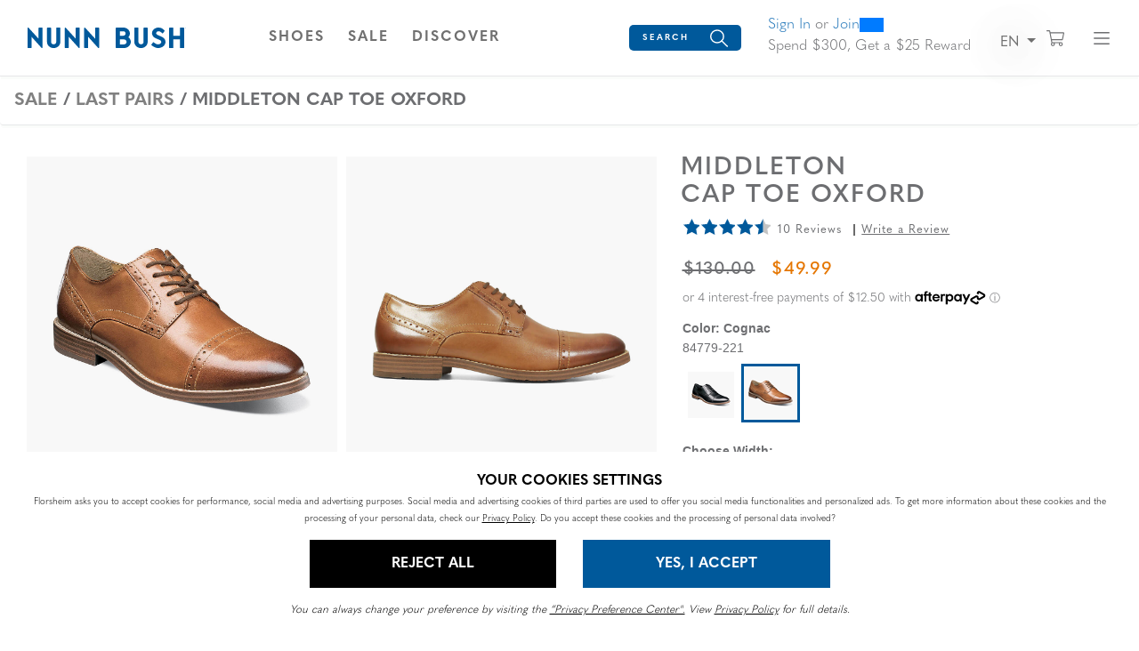

--- FILE ---
content_type: text/html;charset=UTF-8
request_url: https://www.nunnbush.ca/shop/style/84779-221.html
body_size: 24884
content:
<!DOCTYPE html>
<html xmlns="http://www.w3.org/1999/xhtml" lang="en"><head id="j_idt7">
    
    <link rel="canonical" href="https://www.nunnbush.ca/shop/style/84779.html" />

    <meta http-equiv="Content-Type" content="text/html; charset=utf-8" />
    <meta name="viewport" content="width=device-width, initial-scale=1, maximum-scale=1.0, user-scalable=0" />

    <title>Middleton Cap Toe Oxford Nunn Bush Last Pairs | Nunnbush.com</title>             
    <meta name="description" content="&lt;p&gt;The shoes of the Middleton Collection feature fine leather uppers, a stacked style feather-wood outsole, and the latest in comfort and lightweight technology. Classic styling on a more modern profile makes the Nunn Bush Middleton Wingtip Oxford a standout in any dress casual occasion.&lt;/p&gt;  &lt;p&gt;Leather sourced from a tannery with a Gold or Silver rating for environmental responsibility by the independent auditing group, the Leather Working Group. To learn more about our sustainability efforts:&amp;nbsp;&lt;a title=&quot;Sustainability&quot; href=&quot;../sustainability.html&quot;&gt;click here&lt;/a&gt;&lt;/p&gt;" />
    <meta name="keywords" />

    
    <meta property="og:title" content="Middleton by Nunn Bush Shoes" />
    <meta property="og:type" content="product" />
    <meta property="og:url" content="https://www.nunnbush.ca/shop/style/84779-221.html" />
    <meta property="og:image" content="https://www.nunnbush.ca/shop/images/w590/84779-221.jpg" />
    <meta property="og:site_name" content="www.nunnbush.ca" />
    <meta property="og:price:amount" content="$130.00" />
    <meta property="og:price:currency" content="USD" />
    <meta property="fb:admins" content="" />
    <meta property="fb:app_id" content="201449036549927" />
    <meta property="og:description" content="Check out the Middleton by Nunn Bush - for true men of style and distinction. www.nunnbush.com" />

    
    <link rel="stylesheet" type="text/css" href="//stackpath.bootstrapcdn.com/bootstrap/4.5.0/css/bootstrap.min.css" integrity="sha384-9aIt2nRpC12Uk9gS9baDl411NQApFmC26EwAOH8WgZl5MYYxFfc+NcPb1dKGj7Sk" crossorigin="anonymous" media="all" />
    <link rel="stylesheet" type="text/css" href="https://use.typekit.net/ive3set.css" media="all" />
    <link rel="stylesheet" type="text/css" href="resources/nunnbush.css" media="all" />
    <link rel="stylesheet" type="text/css" href="resources/head-foot.css" media="all" />
    <link rel="stylesheet" type="text/css" href="resources/style.css" media="all" />
    <link rel="stylesheet" type="text/css" href="./resources/css/swiper.css" media="all" />
    <link rel="stylesheet" type="text/css" href="resources/loyalty.css" />

    
    <script src="//code.jquery.com/jquery-3.5.1.min.js" integrity="sha256-9/aliU8dGd2tb6OSsuzixeV4y/faTqgFtohetphbbj0=" crossorigin="anonymous"></script>

    
    <script src="//unpkg.com/swiper@9/swiper-bundle.min.js"></script>

    
    <script language="JavaScript" src="./resources/js/accessibility.js"></script>
    <script type="text/javascript">
      $(document).ready(function() {
        setAccessibility(false);
      });
    </script><script src="/shop/jakarta.faces.resource/faces.js.html?ln=jakarta.faces"></script></head><body>
<form id="style" name="style" method="post" action="/shop/styleDetail.html" enctype="application/x-www-form-urlencoded">
<input type="hidden" name="style" value="style" />
<html xmlns="http://www.w3.org/1999/xhtml">
    <link rel="shortcut icon" href="resources/images/favicon.ico" type="image/x-icon" />
    <link rel="shortcut icon" href="resources/images/favicon.png" type="image/png" />
    <script language="JavaScript" src="./resources/js/autoComplete.js"></script>
    <script language="JavaScript" src="./resources/js/topNav.js"></script>
    <script language="JavaScript" src="./resources/js/properties.js"></script><html xmlns="http://www.w3.org/1999/xhtml">

<script>
  $(document).ready(function () {
    // Use delegation to initialize popover when element is clicked
    $(document).on('click', '[data-toggle="popover"]', function () {
      // Initialize it only if not already initialized
      if (!$(this).data('bs.popover')) {
        $(this).popover({
          html: true,
          container: '#wrapper-header',
          content: '<div class="checkout-alert"><div class="alert-title">Are you sure you want to leave checkout?</div><div class="alert-buttons d-flex flex-md-row flex-column justify-content-around"><a id="stayCheckout" class="btn btn-index stay" onclick="dismiss()">Stay In Checkout</a><a id="leaveCheckout" class="btn btn-index leave" href="/shop/index.html">Go To Home Page</a></div></div>'
        }).popover('show');
      }

      $('.overlay-leaving-cart').addClass('show');
    });

    // Hide overlay when popover is hidden
    $(document).on('hidden.bs.popover', '[data-toggle="popover"]', function () {
      $('.overlay-leaving-cart').removeClass('show');
    });
  });


  function dismiss() {
    // Dispose of the current popover
    $('.popover').popover('dispose');

    // Re-initialize the popover after disposing
    $('[data-toggle="popover"]').popover({
      html: true,
      container: '#wrapper-header',
      content: '<div class="checkout-alert"><div class="alert-title">Are you sure you want to leave checkout?</div><div class="alert-buttons d-flex flex-md-row flex-column justify-content-around"><a id="stayCheckout" class="btn btn-index stay" onclick="dismiss()">Stay In Checkout</a><a id="leaveCheckout" class="btn btn-index leave" href="/shop/index.html">Go To Home Page</a></div></div>'
    });
    $('.overlay-leaving-cart').removeClass('show'); // Fade out the overlay
  }
  // Use event delegation to attach handler to dynamically added button
  $(document).on('click', '#stayCheckout', function () {
    dismiss();
  });
</script>

</html>
    <header id="wrapper-header">
      <nav id="ss20-navigation-top" aria-label="Nunn Bush Categories" class="navbar py-3">
        
        <div class="col-lg-2 col-6">
          <a href="/shop/index.html">
            <img class="logo" src="resources/images/nunn-bush-logo.svg" alt="Nunn Bush Logo" />
          </a>
        </div><html xmlns="http://www.w3.org/1999/xhtml">
<div class="col-4 d-none d-lg-flex flex-row justify-content-center"> <a id="shoesNav" class="nav-link btn-navigation main-category-link text-uppercase" href="#" data-target="shoes" role="button"> <span><span class="sr-only">Open</span> Shoes <span class="sr-only">Navigation</span> </span> </a> <a id="accessoriesNav" class="nav-link btn-navigation main-category-link text-uppercase" href="#" data-target="accessories" role="button"> <span><span class="sr-only">Open</span> Accessories <span class="sr-only">Navigation</span> </span> </a> <a id="clearanceNav" class="nav-link btn-navigation main-category-link text-uppercase" href="#" data-target="clearance" role="button"> <span><span class="sr-only">Open</span> Sale <span class="sr-only">Navigation</span> </span> </a>
    <div id="DiscoverNav"> <a href="" class="nav-link btn-navigation main-category-link text-uppercase" data-toggle="collapse" data-target="discover">Discover</a> </div>
</div>

<div class="col-6 d-lg-none">
  <div class="row">
    <div class="col-1 lang-switch mr-sm-4 mr-2 offset-sm-5 offset-2 d-lg-none d-block">
      <div class="dropdown">
        <button class="btn btn-navigation dropdown-toggle p-0" type="button" id="dropdownMenuButtonMobile" data-toggle="dropdown" aria-expanded="false"> <span>en</span> </button>
        <div class="dropdown-menu" aria-labelledby="dropdownMenuButtonDesktop">
          <div class="dropdown-item"><a id="style:j_idt28" href="#" onclick="mojarra.ab(this,event,'action','@this',0);return false"><span id="style:lblHeaderEN-mobile">EN</span></a>
          </div>
          <div class="dropdown-item"><a id="style:j_idt30" href="#" onclick="mojarra.ab(this,event,'action','@this',0);return false"><span id="style:lblHeaderZh-mobile">FR</span></a>
          </div>
        </div>
      </div>
    </div>
    <div class="col-2"> <a id="cartBTNMobile" href="#" class="nav-icon btn-navigation text-center" aria-label="Your Shopping Cart Trigger" aria-expanded="false" data-target="#dropCheckout"> <img class="icon open" alt="View your shopping cart." src="resources/images/shopping-cart-dark.svg" /> <img class="icon close-nav mt-1" alt="Close shopping cart." src="resources/images/remove.png" /><span id="style:badgeMobile" class="badge"></span>
      <span class="sr-only">View your shopping cart with 0 items.</span> </a> </div>
    <div class="col-2"> <a id="navBTNMobile" href="#" class="nav-icon btn-navigation text-center" aria-label="Category Navigation Trigger" aria-expanded="false" data-target="#dropNavigation"> <img class="icon open" alt="Dropdown mobile navigation menu." src="resources/images/bars-dark.svg" /> <img class="icon close-nav mt-1" alt="Close mobile navigation menu." src="resources/images/remove.png" /> <span class="sr-only">Find what you are looking for with our navigation</span> </a> </div>
  </div>
</div>


<div class="col-lg-6 col-12 ">
  <div class="row">
    <div class="col-lg-3 col-12 search-bar offset-lg-1"><html xmlns="http://www.w3.org/1999/xhtml">

  
  <div id="dropSearch">
    <div class="search-box"><label for="style:txtSearchbox" class="sr-only">Search</label><input id="style:txtSearchbox" type="text" name="style:txtSearchbox" autocomplete="off" value="Search" class="form-control" onfocus="if (this.value == 'Search')                              this.value = '';" onkeydown="faces.util.chain(this,event,'setAutoFlag(\'free\');                      if (event.keyCode !== 40) {                      return false;                      }','mojarra.ab(this,event,\'keydown\',0,0,{\'onevent\':selectDropDown})')" onkeyup="faces.util.chain(this,event,'if (event.keyCode === 40) {                      return false;                      }','mojarra.ab(this,event,\'keyup\',\'style:txtSearchbox\',\'style:suggestList\',{\'onevent\':function(data) { if (data.status === \'success\') {  } }})')" title="Search" /><input id="style:textSrc" type="hidden" name="style:textSrc" value="" /><a id="style:searchButton" href="#" onclick="mojarra.ab(this,event,'action','style:txtSearchbox style:textSrc',0);return false" class="search-box-submit">
        <img class="icon" alt="Search from your favorite styles" src="resources/images/search.svg" /></a>
      <div class="auto-complete-section" style="display: none;">
        <div class="close-autocomplete">
          <img src="resources/images/navCloseX-dark.svg" alt="Close Autocomplete" class="icon sm" />  
        </div><div id="style:suggestList" class="searchSuggestions"></div>
          <div id="topSearches" class=""><div id="style:topSellList">
              <span class="searchText">Top Searches</span>
              
              <ul id="topList" class="nav flex-column">
                  <a href="#" onclick="preformTopSearch('Comfort Gel')">
                    <li>Comfort Gel
                    </li>
                  </a>
                  <a href="#" onclick="preformTopSearch('Chukka')">
                    <li>Chukka
                    </li>
                  </a>
                  <a href="#" onclick="preformTopSearch('Slip Resistant')">
                    <li>Slip Resistant
                    </li>
                  </a>
                  <a href="#" onclick="preformTopSearch('KORE')">
                    <li>KORE
                    </li>
                  </a>
                  <a href="#" onclick="preformTopSearch('Waterproof')">
                    <li>Waterproof
                    </li>
                  </a>
              </ul></div>
          </div>        
      </div>
    </div>
    <script>
  $(document).ready(function () {
  var formId = $("form").attr("id");
  var inputId = "#" + formId + "\\:txtSearchbox";
  var buttonId = "#" + formId + "\\:searchButton";
  var panelOpen = false;

  // Named focus handler for input
  function inputFocusHandler() {
    if (!panelOpen) {
      $(".auto-complete-section").fadeIn(200);
      $("#nav-mask").fadeIn();
      panelOpen = true;

      // Move focus to panel for screen reader
      $(".auto-complete-section")[0].focus();
    }
  }

  // Attach input focus handler
  $(inputId).on("focus.autocomplete", inputFocusHandler);

  // Enter submits search
  $(inputId).on("keydown", function (ev) {
    if (ev.keyCode === 13) {
      ev.preventDefault();
      $(buttonId).click();
    }
  });

  // Close button
  $(document).on("click", ".close-autocomplete", function (e) {
    e.stopPropagation(); // prevent click outside logic

    // Temporarily remove input focus handler to prevent reopen
    $(inputId).off("focus.autocomplete");

    $(".auto-complete-section").fadeOut(200);
    $("#nav-mask").fadeOut();
    panelOpen = false;

    // Return focus to input after fade
    setTimeout(function () {
      $(inputId).focus();
      // Reattach focus handler
      $(inputId).on("focus.autocomplete", inputFocusHandler);
    }, 10);
  });

  // ESC key closes panel
  $(document).on("keydown", function (e) {
    if (e.key === "Escape" && panelOpen) {
      $(".auto-complete-section").fadeOut(200);
      $("#nav-mask").fadeOut();
      panelOpen = false;
      $(inputId).focus();
    }
  });

  // Click outside panel closes it
  $(document).on("mousedown", function (event) {
    var $target = $(event.target);
    var $panel = $(".auto-complete-section");

    if (
      panelOpen &&
      !$target.closest(".auto-complete-section").length &&
      !$target.is(inputId) &&
      !$target.closest(inputId).length
    ) {
      $panel.fadeOut(200);
      $("#nav-mask").fadeOut();
      panelOpen = false;
      // Do NOT focus input here to avoid flash open
    }
  });
});

// Top search click handler
function preformTopSearch(term) {
  var formId = $("form").attr("id");
  $("#" + formId + "\\:textSrc").val("topTerms");

  var inputId = "#" + formId + "\\:txtSearchbox";
  var buttonId = "#" + formId + "\\:searchButton";

  $(inputId).val(term);
  $(buttonId).click();
}


    </script>
  </div>
</html>
    </div>
      <div class="col-lg-5 align-content-center">
      
      <div id="loyaltyNavigation" class="nav-loyalty d-lg-block d-none"><html xmlns="http://www.w3.org/1999/xhtml">
      <div class="d-flex align-items-center">
        
        <span class="nav-loyalty-links"><a href="/shop/customers/accountLogin.html">Sign In</a> or <a href="/shop/customers/rewards.html">Join</a></span>
        <input id="available-points" class="d-none" type="text" value="0" />
        
        <div id="progress" class="progress-bar">
          <div class="progress">
            <div class="progress-label progress-label-behind">0</div>
            <div class="progress-label  progress-label-behind">300</div>
          </div>
        </div>
      </div>
      
      <div class="nav-loyalty-detail">
        Spend $300, Get a $25 Reward
      </div>

    <script src="resources/js/loyaltyprogress.js"></script>
</html>
      </div>
    </div>
    <div class="col-1  lang-switch d-lg-block d-none">
      <div class="dropdown">
        <button class="btn btn-navigation dropdown-toggle p-0" type="button" id="dropdownMenuButtonDesktop" data-toggle="dropdown" aria-expanded="false"> <span>en</span> </button>
        <div class="dropdown-menu" aria-labelledby="dropdownMenuButtonDesktop">
          <div class="dropdown-item"><a id="style:j_idt69" href="#" onclick="mojarra.ab(this,event,'action','@this',0);return false"><span id="style:lblHeaderEN-desktop">EN</span></a>
          </div>
          <div class="dropdown-item"><a id="style:j_idt71" href="#" onclick="mojarra.ab(this,event,'action','@this',0);return false"><span id="style:lblHeaderZh-desktop">FR</span></a>
          </div>
        </div>
      </div>
    </div>
    <div class="col-lg-1 col-2  d-lg-flex d-none align-items-center justify-content-center"> <a id="cartBTN" href="#" class="nav-icon btn-navigation text-center" aria-label="Your Shopping Cart Trigger" aria-expanded="false" data-target="#dropCheckout"> <img class="icon open" alt="Search from your favorite styles" src="resources/images/shopping-cart-dark.svg" /> <img class="icon close-nav mt-1" alt="Search from your favorite styles" src="resources/images/remove.png" /><span id="style:badgeDesktop" class="badge mr-lg-1"></span>
      <span class="sr-only">View your shopping cart with 0 items.</span> </a> </div>
    <div class="col-1 d-lg-flex d-none align-items-center justify-content-center"> <a id="navBTN" href="#" class="nav-icon nav-link btn-navigation text-center" aria-label="Category Navigation Trigger" aria-expanded="false" data-target="#dropNavigation"> <img class="icon open" alt="Dropdown our navigation menu." src="resources/images/bars-dark.svg" /> <img class="icon close-nav mt-1" alt="Close our navigation menu." src="resources/images/remove.png" /> <span class="sr-only">Find what you are looking for with our navigation</span> </a> </div>
  </div>
</div>
</html>
      </nav>
    </header><html xmlns="http://www.w3.org/1999/xhtml">
  <style>
    #help-icon{
      position:fixed;
      bottom: 25px;
      right: 10px;
      width:auto;
      padding:15px 15px;
      font-size:14px;
      border-radius:50px;
      background-color: #000000;
      color:#ffffff;
      z-index: 99999;
      transition:ease-in-out .25s;
      display:flex;
      align-items:center;
    }
    #help-icon img{
      width:25px;
      filter: brightness(0) invert(1);
    }
    #help-icon:hover,
    #help-close:hover{
      cursor:pointer;
      transform: scale(1.15);
    }
    #help-flyout{
      position:fixed;
      bottom: 25px;
      right: 15px;
      width:93%;
      z-index: 99999;
      max-width:400px;
      box-shadow: 0px 0px 10px rgb(0 0 0 / 0.2);
      background:#ffffff;
      border-radius:4px;
    }
    #help-flyout .help-block{
      opacity:1;
      color:#000000 !important;
      transition:ease-in-out .5s;
      padding-bottom:25px;
    }
    #help-flyout .help-block a{
      color:#000000 !important;
    }
    #help-flyout #help-close{
      width:25px;
      height:25px;
      position:absolute;
      right:15px;
      top:18px;
      z-index:1;
      font-size:12px;
      text-decoration: underline;
      opacity:1;
      z-index:999;
      transition:ease-in-out .25s;
    }
    #help-flyout #help-close img{
      width:15px;
      height:15px;
    }
    #help-flyout .help-block-header{
      font-size: 18px;
      padding:15px 25px;
      background:#000;
      color:#fff;
    }
    #help-flyout .help-block-subheader{
      font-weight: bold;
      font-size: 16px;
    }
    #help-flyout .question-block{
      background: transparent;
      border: 1px solid #DDDDDD;
      border-radius: 0px;
      padding-right: 15px;
      padding-left: 15px;
      padding-top: 15px;
      padding-bottom: 15px;
      margin-bottom: 10px;
      display:flex;
      flex-flow:column;
    }
    #help-flyout .question-block .question-arrow{
      position:absolute;
      right:5px;
      top:18px;
      width:15px;
      height:15px;
      transition: ease-in-out .25s;
    }
    #help-flyout .question-block.open .question-arrow{
      transform: rotate(90deg);
    }
    #help-flyout .help-block-question{
      font-size:14px;
    }
    #help-flyout .help-block-question:hover{
      cursor:pointer;
      opacity:.8;
    }
    #help-flyout .help-block-answer{
      font-size:10px;
      display:none;
    }
    #help-flyout .more-help{
      font-size:12px;
    }
    #help-flyout .icon{
      width:25px;
      height:25px;
    }
    #help-code{
      font-size: 14px;
      font-weight:bold;
    }

  </style>
  <a id="help-icon" href="#">
    <img src="resources/images/help-open.svg" alt="Need Help?" />
    <span class="d-none d-lg-block ml-2">Need Help?</span>
  </a>
  <div id="help-flyout" class="container-fluid" style="display:none;">
    <div id="help-close">
      <img src="resources/images/help-close.svg" alt="Close help popup." />
    </div>
    <div class="help-block row">
      <div class="col-12">
        <div class="row">
          <div class="col-12 mb-3 help-block-header">
            <span>Hi there, how can we help?</span>
          </div>
            <div class="col-12 mb-2">
              <div class="row m-0">
                <div class="col-12 question-block">
                  <img class="question-arrow" src="resources/images/help-arrow-right.svg" alt="Open Question." /><span class="help-block-question">Can I use more than one promo code on an order?</span><span class="help-block-answer">One code can be used per order. It may not be giving you an error, but it will remove one of the two codes. Make sure you’re using the code that give you the best offer!</span>
                </div>
                <div class="col-12 question-block">
                  <img class="question-arrow" src="resources/images/help-arrow-right.svg" alt="Open Question." /><span class="help-block-question">Shipping/Delivery Info</span><span class="help-block-answer">We do not deliver on weekends. We use Purolator. If you require specific shipping arrangements, please contact our customer care team to see if they can accommodate.</span>
                </div>
                <div class="col-12 question-block">
                  <img class="question-arrow" src="resources/images/help-arrow-right.svg" alt="Open Question." /><span class="help-block-question">When will my order ship?</span><span class="help-block-answer">During our peak season orders may take a day or two longer to ship due to the high volume of orders coming in. We thank you for your patience. If you need it quicker, please feel free to contact us to see if we can upgrade your shipping for an additional charge.</span>
                </div>
              </div>
            </div>
          <div class="col-12 mb-3 more-help">
            <div class="row">
              <div class="col-12 mb-2">
                <span class="help-block-subheader">Need More Help?</span>
              </div>
              <div id="phone-block" class="col-5 offset-2 more-help-block">
                <a class="" href="tel:18003635762">
                  <img class="icon mr-lg-2" src="resources/images/icon-phone.png" alt="Phone Icon" />
                  <span>1-800-363-5762</span>
                </a>
              </div>
              <div id="email-block" class="col-4 more-help-block">
                <a href="mailto:customercare@nunnbush.ca">
                  <img class="icon mr-lg-2" src="resources/images/icon-mail.png" alt="Email Icon" />
                  <span>Email</span>
                </a>
              </div>
            </div>
          </div>
            <div class="col-12">
              <div class="row">
                <div class="col-12">
                  <span class="help-block-subheader">Are you having website issues?</span>
                  <span class="help-block-answer d-block">Please provide the code below to our Customer Service Team so we can better diagnose the issue.</span>
                </div>
                <div class="col-12">
                  <span id="help-code"></span>
                </div>
              </div>
            </div>
        </div>
      </div>
    </div>
  </div>
  <script>
    $(document).ready(function () {
      //Broke up functions for faster popup speed and for sites with no Noibu
      $("#help-icon").click(function () {
        $("#help-flyout").show();
      });
      //Close Help
      $("#help-close").click(function () {
        $("#help-flyout").hide();
      });
      //Show Answer
      $(".question-block").click(function () {
        $(this).toggleClass("open");
        $(this).find(".help-block-answer").slideToggle();
      });
    });
  </script>
    <script>
      $(document).ready(function () {
        //Show Noibu Code
        $("#help-icon").on("click", async function () {
          let helpCode = await window.NOIBUJS.requestHelpCode(false); // do not present an alert with a help code
          $("#help-code").text(helpCode);
        });
      });
    </script>
  	
	 <script>
    document.addEventListener("keydown", function (event) {
      if (event.key === "Escape") {
        var popup = document.getElementById("help-flyout");
        if (popup) {
          popup.style.display = "none";
        }
      }
    });
  </script>
</html><html xmlns="http://www.w3.org/1999/xhtml">
    <script language="JavaScript" src="./resources/js/autoComplete.js"></script>
    

    <div id="ss22-navigation" class="container-fluid" tabindex="-1">
      <div class="row"> 
        
        <div id="loyaltyNavigation" class="nav-loyalty d-lg-none col-12">
          <div class="border-bottom"><html xmlns="http://www.w3.org/1999/xhtml">
      <div class="d-flex align-items-center">
        
        <span class="nav-loyalty-links"><a href="/shop/customers/accountLogin.html">Sign In</a> or <a href="/shop/customers/rewards.html">Join</a></span>
        <input id="available-points" class="d-none" type="text" value="0" />
        
        <div id="progress" class="progress-bar">
          <div class="progress">
            <div class="progress-label progress-label-behind">0</div>
            <div class="progress-label  progress-label-behind">300</div>
          </div>
        </div>
      </div>
      
      <div class="nav-loyalty-detail">
        Spend $300, Get a $25 Reward
      </div>

    <script src="resources/js/loyaltyprogress.js"></script>
</html>
          </div>
        </div>
        
        <div id="dropNavigation" class="col-lg-9 mx-auto panel pt-lg-3">
          <div class="row">
            <div class="col-xl-6 col-lg-6">
              <ul id="mobileAccordion" class="nav dropNav border-bottom justify-content-around">
                <hr class="underline" />
                  <li id="shoesColumn" class="nav-item category-columns text-lg-left"> 
                     
                    <a id="shoesTitleMobile" class="topCategory nav-link mobile mb-2 d-inline-block d-lg-none font-weight-bold" data-target="#shoesSubMenu" data-toggle="collapse">Shoes <span class="sr-only">Click to view all Shoes products</span></a>
                    <ul id="shoesSubMenu" class="collapse d-lg-none category-list" data-parent="#mobileAccordion"><html xmlns="http://www.w3.org/1999/xhtml">
    <li class="nav-item">
        <a class="subCategory nav-link py-0" href="/shop/styles/shoes/newArrivals/page0.html?pt_asset=SubMenunewArrivals">
          New Arrivals
        </a>
    </li>
    <li class="nav-item">
        <a class="subCategory nav-link py-0" href="/shop/styles/shoes/topSellers/page0.html?pt_asset=SubMenutopSellers">
          Top Sellers
        </a>
    </li>
    <li class="nav-item">
        <a class="subCategory nav-link py-0" href="/shop/styles/shoes/dress/page0.html?pt_asset=SubMenudress">
          Dress
        </a>
    </li>
    <li class="nav-item">
        <a class="subCategory nav-link py-0" href="/shop/styles/shoes/casual/page0.html?pt_asset=SubMenucasual">
          Casual
        </a>
    </li>
    <li class="nav-item">
        <a class="subCategory nav-link py-0" href="/shop/styles/shoes/boots/page0.html?pt_asset=SubMenuboots">
          Boots
        </a>
    </li>
    <li class="nav-item">
        <a class="subCategory nav-link py-0" href="/shop/styles/shoes/loafers/page0.html?pt_asset=SubMenuloafers">
          Loafers
        </a>
    </li>
    <li class="nav-item">
        <a class="subCategory nav-link py-0" href="/shop/styles/shoes/sandals/page0.html?pt_asset=SubMenusandals">
          Sandals
        </a>
    </li>
    <li class="nav-item">
        <a class="subCategory nav-link py-0" href="/shop/styles/shoes/work/page0.html?pt_asset=SubMenuwork">
          Work
        </a>
    </li>
    <li class="nav-item">
        <a class="subCategory nav-link py-0" href="/shop/styles/shoes/dualComfort/page0.html?pt_asset=SubMenudualComfort">
          Dual Comfort
        </a>
    </li>
    <li class="nav-item">
        <a class="subCategory nav-link py-0" href="/shop/styles/shoes/sustainableShoes/page0.html?pt_asset=SubMenusustainableShoes">
          Sustainable Shoes
        </a>
    </li>
  <li class="nav-item mt-1">
    <a class="viewAll subCategory nav-link font-weight-bold" href="/shop/styles/shoes/viewAll/page0.html?pt_asset=SubMenuViewAllshoes">
      View All <span class="sr-only">Shoes</span>
    </a>
  </li>
</html>
                    </ul>
                     
                    <a id="shoesTitle" href="/shop/styles/shoes/viewAll/page0.html?pt_asset=SubMenuViewAllshoes" class="topCategory font-weight-bold nav-link mb-1 d-none d-lg-inline-block topCat-underline text-uppercase">Shoes <span class="sr-only">Click to view all Shoes products</span> </a>
                    <ul id="shoesSubMenu" class="nav flex-column d-none d-lg-flex" aria-label="shoes Sub Categories" aria-expanded="true"><html xmlns="http://www.w3.org/1999/xhtml">
    <li class="nav-item">
        <a class="subCategory nav-link py-0" href="/shop/styles/shoes/newArrivals/page0.html?pt_asset=SubMenunewArrivals">
          New Arrivals
        </a>
    </li>
    <li class="nav-item">
        <a class="subCategory nav-link py-0" href="/shop/styles/shoes/topSellers/page0.html?pt_asset=SubMenutopSellers">
          Top Sellers
        </a>
    </li>
    <li class="nav-item">
        <a class="subCategory nav-link py-0" href="/shop/styles/shoes/dress/page0.html?pt_asset=SubMenudress">
          Dress
        </a>
    </li>
    <li class="nav-item">
        <a class="subCategory nav-link py-0" href="/shop/styles/shoes/casual/page0.html?pt_asset=SubMenucasual">
          Casual
        </a>
    </li>
    <li class="nav-item">
        <a class="subCategory nav-link py-0" href="/shop/styles/shoes/boots/page0.html?pt_asset=SubMenuboots">
          Boots
        </a>
    </li>
    <li class="nav-item">
        <a class="subCategory nav-link py-0" href="/shop/styles/shoes/loafers/page0.html?pt_asset=SubMenuloafers">
          Loafers
        </a>
    </li>
    <li class="nav-item">
        <a class="subCategory nav-link py-0" href="/shop/styles/shoes/sandals/page0.html?pt_asset=SubMenusandals">
          Sandals
        </a>
    </li>
    <li class="nav-item">
        <a class="subCategory nav-link py-0" href="/shop/styles/shoes/work/page0.html?pt_asset=SubMenuwork">
          Work
        </a>
    </li>
    <li class="nav-item">
        <a class="subCategory nav-link py-0" href="/shop/styles/shoes/dualComfort/page0.html?pt_asset=SubMenudualComfort">
          Dual Comfort
        </a>
    </li>
    <li class="nav-item">
        <a class="subCategory nav-link py-0" href="/shop/styles/shoes/sustainableShoes/page0.html?pt_asset=SubMenusustainableShoes">
          Sustainable Shoes
        </a>
    </li>
  <li class="nav-item mt-1">
    <a class="viewAll subCategory nav-link font-weight-bold" href="/shop/styles/shoes/viewAll/page0.html?pt_asset=SubMenuViewAllshoes">
      View All <span class="sr-only">Shoes</span>
    </a>
  </li>
</html>
                    </ul>
                  </li>
                  <li id="accessoriesColumn" class="nav-item category-columns text-lg-left"> 
                     
                    <a id="accessoriesTitleMobile" class="topCategory nav-link mobile mb-2 d-inline-block d-lg-none font-weight-bold" data-target="#accessoriesSubMenu" data-toggle="collapse">Accessories <span class="sr-only">Click to view all Accessories products</span></a>
                    <ul id="accessoriesSubMenu" class="collapse d-lg-none category-list" data-parent="#mobileAccordion"><html xmlns="http://www.w3.org/1999/xhtml">
    <li class="nav-item">
        <a class="subCategory nav-link py-0" href="/shop/styles/accessories/giftCards/page0.html?pt_asset=SubMenugiftCards">
          Gift Cards
        </a>
    </li>
  <li class="nav-item mt-1">
    <a class="viewAll subCategory nav-link font-weight-bold" href="/shop/styles/accessories/viewAll/page0.html?pt_asset=SubMenuViewAllaccessories">
      View All <span class="sr-only">Accessories</span>
    </a>
  </li>
</html>
                    </ul>
                     
                    <a id="accessoriesTitle" href="/shop/styles/accessories/viewAll/page0.html?pt_asset=SubMenuViewAllaccessories" class="topCategory font-weight-bold nav-link mb-1 d-none d-lg-inline-block topCat-underline text-uppercase">Accessories <span class="sr-only">Click to view all Accessories products</span> </a>
                    <ul id="accessoriesSubMenu" class="nav flex-column d-none d-lg-flex" aria-label="accessories Sub Categories" aria-expanded="true"><html xmlns="http://www.w3.org/1999/xhtml">
    <li class="nav-item">
        <a class="subCategory nav-link py-0" href="/shop/styles/accessories/giftCards/page0.html?pt_asset=SubMenugiftCards">
          Gift Cards
        </a>
    </li>
  <li class="nav-item mt-1">
    <a class="viewAll subCategory nav-link font-weight-bold" href="/shop/styles/accessories/viewAll/page0.html?pt_asset=SubMenuViewAllaccessories">
      View All <span class="sr-only">Accessories</span>
    </a>
  </li>
</html>
                    </ul>
                  </li>
                  <li id="clearanceColumn" class="nav-item category-columns text-lg-left"> 
                     
                    <a id="clearanceTitleMobile" class="topCategory nav-link mobile mb-2 d-inline-block d-lg-none font-weight-bold" data-target="#clearanceSubMenu" data-toggle="collapse">Sale <span class="sr-only">Click to view all Sale products</span></a>
                    <ul id="clearanceSubMenu" class="collapse d-lg-none category-list" data-parent="#mobileAccordion"><html xmlns="http://www.w3.org/1999/xhtml">
    <li class="nav-item">
        <a class="subCategory nav-link py-0" href="/shop/styles/clearance/clearanceMens/page0.html?pt_asset=SubMenuclearanceMens">
          Sale
        </a>
    </li>
    <li class="nav-item">
        <a class="subCategory nav-link py-0" href="/shop/styles/clearance/lastPairs/page0.html?pt_asset=SubMenulastPairs">
          Last Pairs
        </a>
    </li>
  <li class="nav-item mt-1">
    <a class="viewAll subCategory nav-link font-weight-bold" href="/shop/styles/clearance/viewAll/page0.html?pt_asset=SubMenuViewAllclearance">
      View All <span class="sr-only">Sale</span>
    </a>
  </li>
</html>
                    </ul>
                     
                    <a id="clearanceTitle" href="/shop/styles/clearance/viewAll/page0.html?pt_asset=SubMenuViewAllclearance" class="topCategory font-weight-bold nav-link mb-1 d-none d-lg-inline-block topCat-underline text-uppercase">Sale <span class="sr-only">Click to view all Sale products</span> </a>
                    <ul id="clearanceSubMenu" class="nav flex-column d-none d-lg-flex" aria-label="clearance Sub Categories" aria-expanded="true"><html xmlns="http://www.w3.org/1999/xhtml">
    <li class="nav-item">
        <a class="subCategory nav-link py-0" href="/shop/styles/clearance/clearanceMens/page0.html?pt_asset=SubMenuclearanceMens">
          Sale
        </a>
    </li>
    <li class="nav-item">
        <a class="subCategory nav-link py-0" href="/shop/styles/clearance/lastPairs/page0.html?pt_asset=SubMenulastPairs">
          Last Pairs
        </a>
    </li>
  <li class="nav-item mt-1">
    <a class="viewAll subCategory nav-link font-weight-bold" href="/shop/styles/clearance/viewAll/page0.html?pt_asset=SubMenuViewAllclearance">
      View All <span class="sr-only">Sale</span>
    </a>
  </li>
</html>
                    </ul>
                  </li>
                <div class="accordion d-lg-none" id="discoverAccordion">
                  <ul id="discoverColumnMobile" class="nav-item category-columns text-lg-left pl-0">
                    <a href="" class="topCategory nav-link mobile mb-2 d-inline-block font-weight-bold text-uppercase" data-toggle="collapse" data-target="#discoverCollapse">Discover</a>
                    <div id="discoverCollapse" class="collapse">
                      <li id="sustainabilitySubMenuItemMobile" class="nav-item category-columns text-lg-left" style="list-style: none"> <a href="/shop/sustainability.html" class="subCategory nav-link py-0">???sustainbility???</a> </li>
                      <li id="ourStorySubMenuItemMobile" class="nav-item category-columns text-lg-left" style="list-style: none"> <a href="/shop/mainAboutUs.html" class="subCategory nav-link py-0">Our Story</a> </li>
                      <li id="chefAdamMobile" class="nav-item category-columns text-lg-left" style="list-style: none"> <a href="/shop/chefadam.html" class="subCategory nav-link py-0">Nunn Bush x Adam Pawlak</a> </li>
                    </div>
                  </ul>
                </div>
                <div class="category-columns d-lg-block d-none"> <a id="discoverTitle" class="topCategory font-weight-bold nav-link mb-1 d-none d-lg-inline-block topCat-underline text-uppercase" href="#">Discover</a> <a class="subCategory nav-link py-0" href="/shop/sustainability.html?pt_asset=subMenuStyle">Sustainability</a><a class="subCategory nav-link py-0" href="/shop/mainAboutUs.html?pt_asset=subMenuAbout">Our Story</a><a class="subCategory nav-link py-0" href="/shop/chefadam.html?pt_asset=subMenuAP">Nunn Bush x Adam Pawlak</a> </div>
              </ul>
            </div>
            <div class="col-xl-4 col-lg-4 pr-4 pl-4 d-none d-lg-block"> <a href="/shop/styles/shoes/sneakers/page0.html"> <img id="navigationBannerStatic" class="img-fluid mb-3" src="/shop/index/SS26-NB-NavImage.jpg" alt="Image features Nunn Bush sneakers in 4 colors" /> </a>
              <p class="navigationBannerCaption">Enduring style, incomparable comfort, built to last.</p>
            </div>
            <div id="static-guide-desktop" class="nav d-none d-lg-block col-lg-2 border-left pl-lg-3">
              <li class="nav-item mb-lg-2"> <a class="text-uppercase nav-link font-weight-bold" href="/shop/customers/accountLogin.html?pt_asset=SubMenuSignIn"> Sign In </a>
              </li>
              <li class="nav-item my-lg-2"> <a class="text-uppercase nav-link font-weight-bold" href="/shop/storeLocator.html?pt_asset=SubMenuStoreLocator">Store Locator</a> </li>
              <li class="nav-item my-lg-2"> <a class="text-uppercase nav-link font-weight-bold" href="/shop/contactUs.html?pt_asset=SubMenuContactUs">Contact Us</a> </li>
              <li class="nav-item my-lg-2"> <a class="text-uppercase nav-link font-weight-bold" href="/shop/style/NBC25GC-998.html?pt_asset=SubMenugiftCards">Gift Cards</a> </li>
            </div>
          </div>
        </div>
        <div id="dropCheckout" class="col-lg-8 offset-lg-2 panel border-bottom">
          <div class="row cartPopUp">
	  <div class="col-lg-10"><div id="style:shoppingCart" class="container popUpCart pt-3">
      <div class="row">
        <div class="col-12 mb-3"> <span class="text-uppercase" id="cart-heading">CART</span> </div>
        <div id="cart-items" class="col-12 p-0">
          <hr class="hrBlack" />
            <div class="row py-2">
              <div class="col-12"> <span>Your cart is empty.</span> </div>
            </div>
          <div id="#ss22-navigation">
            <hr class="hrBlack" /><div class="row moreLess" style="display: none;">
              <div id="showMoreHeader" class="col-12"> View more items <img src="resources/images/arrow-checkout3.png" /> </div>
              <div id="showLessHeader" class="col-12 hide"> View fewer items <img src="resources/images/arrow-checkout3.png" /> </div>
              <div class="col-12">
                <hr class="hrBlack" />
              </div>
              <script type="text/javascript">
                    var refreshed;
                    if (!refreshed) {
                      $(".hiddenLinesHeader").css("display", "none");
                    } else {
                      $("#showMoreHeader").addClass("hide");
                      $("#showLessHeader").removeClass("hide");
                    }
                    $("#showMoreHeader").click(function () {
                      $("#showMoreHeader").addClass("hide");
                      $("#showLessHeader").removeClass("hide");
                      $(".hiddenLinesHeader").show("slow", "swing");
                      refreshed = true;
                    });
                    $("#showLessHeader").click(function () {
                      $("#showMoreHeader").removeClass("hide");
                      $("#showLessHeader").addClass("hide");
                      $(".hiddenLinesHeader").hide("slow", "swing");
                      refreshed = false;
                    });
                  </script></div>
          </div>
        </div>
        <div class="col-12 mt-3" style="padding: 0; letter-spacing: 2px;">
        </div>
        <div class="col-12 subtotal my-2 d-flex"><span class="text-uppercase">Subtotal </span><span class="text-uppercase ml-auto">$0.00</span>
        </div>
        <div class="offset-lg-4 col-lg-4 col-12 checkoutBTN mb-3"><a href="/shop/shoppingCart.html?pt_asset=checkoutDrop" class="d-block btn btn-secondary text-uppercase">Checkout</a></div>
        
         
      </div></div>
	  </div>
	      <div id="static-guide-desktop" class="nav d-none d-lg-block col-lg-2 border-left pl-lg-3 mt-3">
            <li class="nav-item mb-lg-2"> <a class="text-uppercase nav-link font-weight-bold" href="/shop/customers/accountLogin.html?pt_asset=SubMenuSignIn"> Sign In </a>
            </li>
            <li class="nav-item my-lg-2"> <a class="text-uppercase nav-link font-weight-bold" href="/shop/storeLocator.html?pt_asset=SubMenuStoreLocator">Store Locator</a> </li>
            <li class="nav-item my-lg-2"> <a class="text-uppercase nav-link font-weight-bold" href="/shop/contactUs.html?pt_asset=SubMenuContactUs">Contact Us</a> </li>
          </div>
          </div>
        </div>
      </div>
      <div class="row"> 
        
        <div id="static-guide-mobile" class="col-12 d-lg-none">
          <ul class="nav flex-column text-uppercase">
            <li class="nav-item"> <a class="text-uppercase nav-link font-weight-bold" href="/shop/customers/accountLogin.html?pt_asset=SubMenuSignIn"> Sign In </a>
            </li>
            <li class="nav-item"> <a class="nav-link font-weight-bold" href="/shop/storeLocator.html?pt_asset=SubMenuStoreLocator">Store Locator</a> </li>
            <li class="nav-item"> <a class="nav-link font-weight-bold" href="/shop/contactUs.html?pt_asset=SubMenuContactUs">Contact Us</a> </li>
            <li class="nav-item my-lg-2"> <a class="text-uppercase nav-link font-weight-bold" href="/shop/style/NBGC-998.html?pt_asset=SubMenugiftCards">Gift Cards</a> </li>
          </ul>
        </div>
      </div>
    </div>
    <div id="nav-mask"></div>
    <script>

      function showFullMenu() {
        $('#ss22-navigation').fadeIn(200, showNavMask);
        $('#wrapper-header').addClass('appear');
      }
      function hideFullMenu() {
        $('#ss22-navigation').fadeOut(200, hideNavMask);
        $('#wrapper-header').removeClass('appear');
      }
    </script> 
    <script>
      document.addEventListener("DOMContentLoaded", function () {
        var clearanceContainer = document.getElementById('clearanceColumn');
        clearanceContainer.classList.add("order-1");
      });
    </script>
</html>

    
    <div id="mask" onClick="closeMask();"></div>
</html><html xmlns="http://www.w3.org/1999/xhtml">	
  	
  

  
  <style>
    #disclosure .modal-dialog {
      height: auto !important;
    }
  </style>
    <div id="disclosure" class="modal disclosure">
      <div class="modal-dialog disclosure">
        <div class="modal-content disclosure">
          <div class="modal-header disclosure">
            <span class="modal-title disclosure">We use technology on our site, including session replay software, to learn how you use the site in real-time, serve targeted marketing, and to improve the site. Please see our <a href="/shop/privacyPolicy.html">Privacy Notice</a> for more information including about how to manage your preferences.
              <br /><br />
              <span>California and Virginia residents can also exercise their right to opt-out. Do Not Sell/Share My Personal Information/Your Privacy Choices.</span>
            </span>
            <button type="button" class="close disclosure" data-dismiss="modal">×<span class="sr-only">Button Close Disclosure Popup</span></button>
          </div>
        </div>
      </div>
    </div>
  <script>
    $(document).ready(function () {
      var modalShown = localStorage.getItem("modalShown");
      if (!modalShown) {
        $("#disclosure").modal("show");
        $("#disclosure").focus();
        localStorage.setItem("modalShown", true);
      }
      // Listen for the Escape key press to close the modal
      $(document).keydown(function (e) {
        if (e.key === "Escape") {  // Check if Escape key is pressed
          $("#disclosure").modal("hide");  // Close the modal
        }
      });
    });
  </script>

</html>
        <div id="wrapper"><input id="style:txtStyleCode" type="hidden" name="style:txtStyleCode" value="84779" /><input id="style:txtColorCode" type="hidden" name="style:txtColorCode" value="221" /><input id="style:txtSize" type="hidden" name="style:txtSize" value="-1" /> 
        <script type="text/javascript" src="https://js.afterpay.com/afterpay-1.x.js" data-min="1.00" data-max="2000.00" async="async"></script>

      <input type="hidden" id="refresh" value="no" />
      <script>
        var $input = $("#refresh");
        $input.val() === "yes" ? location.reload(true) : $input.val("yes");
      </script>
      <main id="content">
        <div style="padding-right:0px;padding-left:0px;"><html xmlns="http://www.w3.org/1999/xhtml"><div id="style:breadCrumbs" class="breadcrumb breadcrumbs2 breadcrumb-detail">
    <div class="container container-lg">
      <div class="row">
          <div class="">
            <a href="/shop/styles/clearance/viewAll/page0.html"><span style="color: gray !important;">Sale</span></a> /
              <a href="/shop/styles/clearance/lastPairs/page0.html"><span style="color: gray !important;">Last Pairs</span></a> / Middleton Cap Toe Oxford
          </div>
      </div>
    </div></div>
</html> 
        </div>	
        <div id="detail-product">
          <div class="container">
            <div class="row"><html xmlns="http://www.w3.org/1999/xhtml">
  <div id="shoe-image" class="col-md-7 col-12">
    <div class="row justify-content-center">
      
      <div id="galleryImages" class="col-12 swiper rotate-gallery swiper-no-swiping"> 
        <div class="swiper-wrapper">
          <div class="swiper-slide col-md-6 col-12">
              <div class="alert-banner">
                <span class="clearance">Sale</span>
              </div>
            <div class="swiper-slide-img">
              <img class="img-fluid" src="/shop/images/84779-221.jpg" alt="Product Rotate View" />
            </div>
          </div><div class="col-md-6 col-12 swiper-slide">
              <div class="swiper-slide-img">
                  <img class="img-fluid" src="/shop/rotate/84779-221/04.jpg" alt="Middleton in Cognac Rotate View" onerror="this.parentNode.parentNode.style.display='none'" />
              </div></div><div class="col-md-6 col-12 swiper-slide">
              <div class="swiper-slide-img">
                  <img class="img-fluid" src="/shop/rotate/84779-221/05.jpg" alt="Middleton in Cognac Rotate View" onerror="this.parentNode.parentNode.style.display='none'" />
              </div></div><div class="col-md-6 col-12 swiper-slide">
              <div class="swiper-slide-img">
                  <img class="img-fluid" src="/shop/rotate/84779-221/06.jpg" alt="Middleton in Cognac Rotate View" onerror="this.parentNode.parentNode.style.display='none'" />
              </div></div><div class="col-md-6 col-12 swiper-slide">
              <div class="swiper-slide-img">
                  <img class="img-fluid" src="/shop/rotate/84779-221/07.jpg" alt="Middleton in Cognac Rotate View" onerror="this.parentNode.parentNode.style.display='none'" />
              </div></div><div class="col-md-6 col-12 swiper-slide">
              <div class="swiper-slide-img">
                  <img class="img-fluid" src="/shop/rotate/84779-221/08.jpg" alt="Middleton in Cognac Rotate View" onerror="this.parentNode.parentNode.style.display='none'" />
              </div></div><div class="col-md-6 col-12 swiper-slide">
              <div class="swiper-slide-img">
                  <img class="img-fluid" src="/shop/rotate/84779-221/09.jpg" alt="Middleton in Cognac Rotate View" onerror="this.parentNode.parentNode.style.display='none'" />
              </div></div>  
        </div>
        <div class="swiper-button-next d-md-none"></div>
        <div class="swiper-button-prev d-md-none"></div>
        <div class="zoom-toggle d-flex d-md-none">
          <img src="resources/images/zoom-out.svg" class="icon close-zoom-img" alt="Close Zoom." style="display: none;" />
          <img src="resources/images/zoom-in.svg" class="icon open-zoom-img" alt="Open Zoom." />
        </div>
      </div>
        <div class="col-12 d-none d-md-block mt-4">
          <div id="seeMoreImages" class="gallery-toggle d-block">
            <img width="16" height="16" class="mb-1" alt="See More Images" src="resources/images/plus-dark.svg" /> 
            <span>See More Images</span>
          </div>
        </div>
    </div>
  </div>

</html><div id="style:prodInfo" class="col-md-5 col-12 pl-md-4 pt-md-0 pt-3 focusable"><div class="product-info">
                  
                  <div class="row">
                    
                    <div class="col-12">
                      <h1><span id="style:lblName" class="name d-block mb-1">Middleton </span><span id="style:lblLongName" class="name d-block mb-1">Cap Toe Oxford</span>
                      </h1>
                    </div>
                    
                    <div class="col-12 pb-3">
                      <div id="pr-reviewsnippet"></div>
                    </div>
                      
                      <div class="price-block col-12 d-flex">
                        <div class="price product">
                            <div class="price clearance">
                              <span class="sr-only">Original Price</span><span class="old mr-2">$130.00</span>
                              <span class="sr-only">Sale Price</span><span class="salePrice" style="false">$49.99</span>
                            </div>
                        </div>
                      </div><div id="style:pnlRelatedGiftCards" class="col-12"></div>

                    
                    <div class="col-12 pt-lg-0 pt-1  pb-2"><html xmlns="http://www.w3.org/1999/xhtml">
</html><html xmlns="http://www.w3.org/1999/xhtml">
</html>
                    </div>
                    
                    <div class="col-12 pb-3">
                          <afterpay-placement data-locale="en_CA" data-currency="CAD" data-amount="49.99" data-badge-theme="white-on-black" data-size="sm" data-logo-type="lockup"></afterpay-placement>
                    </div>
                    
                  </div>
                    
                    <div class="row">
                      <div class="col-12 shoe-color"><span id="style:lblSfColor">Color:</span>
                        <span id="txtStyleColors" class="swatchhover">Cognac</span>
                      </div>
                      <div class="col-12"><span id="style:lblSkuCode" class="sku text-sm">84779-221</span>
                      </div>
                      <div class="col-12 pt-2"><a id="style:pnlColorItemArray:0:lnkSwatchListenerXs" href="#" onclick="mojarra.ab(this,event,'action',0,'@all');return false" class="swatch">                                                
                            <img src="/shop/swatches/84779-001.png" class="swatch-img swatch-image" alt="Black" width="30" height="30" data-color="Black" data-sku="84779-001" onmouseover="document.getElementById('txtStyleColors').innerHTML = 'Black';" onmouseout="document.getElementById('txtStyleColors').innerHTML = 'Cognac';" /></a><a id="style:pnlColorItemArray:1:lnkSwatchListenerXs" href="#" onclick="mojarra.ab(this,event,'action',0,'@all');return false" class="swatch">                                                
                            <img src="/shop/swatches/84779-221.png" class="swatch-img swatch-image-selected" alt="Cognac" width="30" height="30" data-color="Cognac" data-sku="84779-221" onmouseover="document.getElementById('txtStyleColors').innerHTML = 'Cognac';" onmouseout="document.getElementById('txtStyleColors').innerHTML = 'Cognac';" /></a>
                      </div>
                    </div>
                  
                  <div class="row shoe-variables">
                      <div class="width pb-2">
                        <div class="col-12">
                          <span><span class="select-label">Choose Width:</span><span id="style:lblMissingWidth" class="missing-selector-alert" style="display:none;"> - Select Width</span><span id="style:lblMissingLength" class="missing-selector-alert" style="display:none;"> - ???selectLength???</span>
                          </span>
                        </div>
                        <div class="col-12 pl-3">
                          <div class=""><input id="style:lblHiddenWidth" type="hidden" name="style:lblHiddenWidth" value="1" /><a id="style:j_idt379:1:lnkSkuWidth" href="#" onclick="mojarra.ab(this,event,'action',0,'style:prodInfo',{'onevent':resetBtn});return false">
                                  <span id="disabledSku" class="sr-only">Sizes Available In Width:</span><span id="style:j_idt379:1:lblSelectedSkuWidth" class="sizebox-width selected                                                 ">M (D - medium)</span></a>
                          </div>
                        </div>
                      </div>
                      <div class="col-lg-11 col-md-12 col-sm-18">
                        <div class="col-12">
                          <div class="row">
                            <span class="shoe-color ">Choose Size</span>
                              
                            <span id="style:lblMissingSize" class="itemSelect styleDetailMsgContainer pl-1 missing-selector-alert" style="display:none; "> - Select Size</span>

                          </div>
                        </div>
                      </div>
                      <div class="size-selectors col-12 pl-3"><input id="style:lblHiddenSize" type="hidden" name="style:lblHiddenSize" value="-1" /><span id="style:j_idt410:1:lblDisabledSkuSize" class="sizebox-size disabled" style="display:inline-block">7</span>
                              <span id="skuStock" class="sr-only">Out Of Stock </span><span id="style:j_idt410:2:lblDisabledSkuSize" class="sizebox-size disabled" style="display:inline-block">7.5</span>
                              <span id="skuStock" class="sr-only">Out Of Stock </span><a id="style:j_idt410:3:itmSizes" href="#" onclick="mojarra.ab(this,event,'action',0,'style:prodInfo',{'onevent':resetBtn});return false">
                                <span id="enabledSku" class="sr-only">Size</span><span id="style:j_idt410:3:lblSelectedSkuSize" class="sizebox-size ">8</span>
                                 <span class="sr-only"> </span></a><span id="style:j_idt410:3:lblDisabledSkuSize" class="sizebox-size disabled" style="display:none">8</span>
                              <span id="skuStock" class="sr-only">In Stock </span><span id="style:j_idt410:4:lblDisabledSkuSize" class="sizebox-size disabled" style="display:inline-block">8.5</span>
                              <span id="skuStock" class="sr-only">Out Of Stock </span><span id="style:j_idt410:5:lblDisabledSkuSize" class="sizebox-size disabled" style="display:inline-block">9</span>
                              <span id="skuStock" class="sr-only">Out Of Stock </span><span id="style:j_idt410:6:lblDisabledSkuSize" class="sizebox-size disabled" style="display:inline-block">9.5</span>
                              <span id="skuStock" class="sr-only">Out Of Stock </span><span id="style:j_idt410:7:lblDisabledSkuSize" class="sizebox-size disabled" style="display:inline-block">10</span>
                              <span id="skuStock" class="sr-only">Out Of Stock </span><span id="style:j_idt410:8:lblDisabledSkuSize" class="sizebox-size disabled" style="display:inline-block">10.5</span>
                              <span id="skuStock" class="sr-only">Out Of Stock </span><span id="style:j_idt410:9:lblDisabledSkuSize" class="sizebox-size disabled" style="display:inline-block">11</span>
                              <span id="skuStock" class="sr-only">Out Of Stock </span><span id="style:j_idt410:10:lblDisabledSkuSize" class="sizebox-size disabled" style="display:inline-block">11.5</span>
                              <span id="skuStock" class="sr-only">Out Of Stock </span><span id="style:j_idt410:11:lblDisabledSkuSize" class="sizebox-size disabled" style="display:inline-block">12</span>
                              <span id="skuStock" class="sr-only">Out Of Stock </span><span id="style:j_idt410:12:lblDisabledSkuSize" class="sizebox-size disabled" style="display:inline-block">13</span>
                              <span id="skuStock" class="sr-only">Out Of Stock </span><span id="style:j_idt410:13:lblDisabledSkuSize" class="sizebox-size disabled" style="display:inline-block">14</span>
                              <span id="skuStock" class="sr-only">Out Of Stock </span>
                      </div>
                      
                      <div class="quantity col-md-6 col-sm-12 mb-3 d-none">
                        <span class="font-weight-bold"><label for="style:lstCurrentQty">Quantity:</label>
                        </span><select id="style:lstCurrentQty" name="style:lstCurrentQty" class="form-control" size="1" title="Select quantity" onchange="mojarra.ab(this,event,'valueChange',0,'style:prodInfo',{'onevent':reloadAP})">	<option value="1" selected="selected">1</option>
</select>
                      </div>
                  </div>

                  
                  <div class="row pt-4">
                    <div class="col-12"><div id="style:pnlAttributesContainer" class="prod-attributes">
                        <input type="hidden" id="UPC" />
                        <input type="hidden" id="bounceQty" value="1" /><span id="style:btnSkuIsAvailableMobile" name="style:btnSkuIsAvailableMobile" style="display:none" class="btn add-to-cart">Select A Size/Width</span><span id="style:lblSkuIsNotAvailable" name="style:lblSkuIsNotAvailable" style="display:none" class="btn addCartBtn add-to-cart">Out of Stock</span><span id="style:lblSelectSize" name="style:lblSelectSize" style="display:block" class="btn addCartBtn add-to-cart disabled">Select A Size/Width</span><input id="style:hdnStyleCategory" type="hidden" name="style:hdnStyleCategory" value="lastPairs" /></div>
                    </div>
                  </div>
                  
                  <div id="loyaltyPoints" class="row my-2"><html xmlns="http://www.w3.org/1999/xhtml">
  <div class="col-12">
    <div class="d-flex align-items-xs-center align-items-start">
        <img src="/shop/index/points.svg" alt="Star Icon" class="loyaltyIcon" />
        <span class="loyaltyText">Purchase to earn 49 <a style="text-decoration:underline;" href="https://nunnbush.ca/shop/customers/rewards.html" target="_blank">rewards points</a>!
        </span>
    </div>
  </div>
</html>
                  </div>

                    
                  
                  <div class="row">
                    <div class="col-12">
                      <hr class="border" />
                    </div>
                    <div class="col-12 detail-drop">
                      <a class="details collapsed" data-toggle="collapse" href="#pdp-highlights" aria-expanded="false" aria-controls="pdp-highlights">
                        <div class="additionalHeader">
                          <span>Details</span>
                          <img width="20" height="20" id="toggleSign" class="detailToggle minus" alt="Close Details" src="resources/images/minus-dark.svg" />
                          <img width="20" height="20" id="toggleSignPlus" class="detailToggle plus" alt="Open Details" src="resources/images/plus-dark.svg" />
                        </div>
                      </a>
                      <div id="pdp-highlights" class="panel-collapse collapse highlights" aria-expanded="false"><span id="style:lblLongDesc"><p>The shoes of the Middleton Collection feature fine leather uppers, a stacked style feather-wood outsole, and the latest in comfort and lightweight technology. Classic styling on a more modern profile makes the Nunn Bush Middleton Wingtip Oxford a standout in any dress casual occasion.</p>  <p>Leather sourced from a tannery with a Gold or Silver rating for environmental responsibility by the independent auditing group, the Leather Working Group. To learn more about our sustainability efforts:&nbsp;<a title="Sustainability" href="../sustainability.html">click here</a></p> </span>
                        <div class="flex-row">
                          <span class="highlights"><span id="style:lblHighlights"><ul>
<li>Naturally soft genuine leather upper</li>
<li>Breathable Suedetec linings engineered for moisture management</li>
<li>Our Dual Comfort technology is a unique combination of two foam compounds that you have to feel for yourself to believe. The top most layer is created from Memory Foam, which forms to your foot for instant comfort. The bottom layer is created from an open cell foam that absorbs the pressure of each step and provides all-day comfort.</li>
<li>LITES are our lightest outsoles yet and are created from millions of air bubbles to make the compound as light as possible, while still providing exceptional durability for long-lasting wear</li>
<li>Feather-wood heel for a natural, stacked-leather look with a lightweight EVA/rubber sole for superior shock absorption</li>
</ul></span>	  
                          </span>
                        </div>
                        <div class="flex-row mb-3">
                          <span class="highlights">
                            You can check the balance of your gift card or e-gift card at any time. <a href="/shop/customers/accountLogin.html">Click here.</a>
                          </span>
                        </div>
                      </div>
                    </div>
                    <div class="col-12">
                      <hr class="border" />
                    </div>
                    <div class="col-12 detail-drop">
                      <a class="details collapsed" data-toggle="collapse" href="#pdp-shipping" aria-expanded="false" aria-controls="pdp-shipping">
                        <div class="additionalHeader">
                          <span>Shipping &amp; Returns Policy</span>
                          <img width="20" height="20" class="detailToggle minus" alt="Close Details" src="resources/images/minus-dark.svg" />
                          <img width="20" height="20" class="detailToggle plus" alt="Open Details" src="resources/images/plus-dark.svg" />
                        </div>
                      </a>
                        <div id="pdp-shipping" class="panel-collapse collapse pb-3" aria-expanded="false">
                          <span>Orders will usually ship within 2-3 business days. Orders placed on Friday, Saturday, Sunday, and Holidays are not processed until the following business day. <br/> Nunn Bush gladly accepts returns of unworn, undamaged, or defective merchandise purchased online or by phone for full refund or exchange within 30 days of the original purchase. Footwear should be tested and tried on carpeted surfaces only. The shoes must not show any visible signs of wear and should be returned in the original packaging. Accessories must be unopened and unworn. For more details visit <a href="/shop/shippingReturns.html">shipping and returns policy page</a>.
                          </span>
                        </div>
                    </div>
                    <div class="col-12">
                      <hr class="border" />
                    </div>
                    <div class="col-12 contactCallout" id="customerServiceCallout">
                      <span class="contactLink">
                        <img class="icon iconCallout" src="resources/images/FL-Phone.svg" alt="Talk with our customer service team using our live chat." />
                        <span class="d-md-inline-block d-none">1-800-363-5762</span>
                        <a href="mailto:customercare@nunnbush.ca"><img class="icon iconCallout" src="resources/images/FL-Mail.svg" alt="Talk with our customer service team using our live chat." /><span class="d-md-inline-block d-none">Email Us</span></a>  
                      </span>
                    </div>
                  </div></div></div>
            </div>
            <div class="row">
              <div class="col-12 ml-md-3">
                <div class="row"><div class="tech col-12 px-md-5 mb-5">
                    <div id="additional-items"><html xmlns="http://www.w3.org/1999/xhtml">

  
  <div id="feature" class="mt-5">
  </div>
</html>
                    </div></div><div class="tech col-12 px-md-5 mb-5">
                    <div id="additional-items"><html xmlns="http://www.w3.org/1999/xhtml">
</html>
                    </div></div><div class="tech col-12 px-md-5 mb-5">
                    <div id="additional-items"><html xmlns="http://www.w3.org/1999/xhtml">
</html>
                    </div></div><div class="col-12 mb-4 pt-2 px-md-5">
                    <div id="additional-items" class=" mb-5">
                      <p class="h6 text-uppercase  mb-3 font-weight-bold "><span id="style:lblSfRecommended" class="recommendedText ml-2">YOU MAY ALSO LIKE</span>
                      </p><div id="style:pnlXellState"><div xmlns="http://www.w3.org/1999/xhtml">
  <div class="swiper-container swiper1" style="overflow:hidden;">
      <style>
        .swiper-pagination {
          display: none;
        }
      </style>
    <div class="swiper-wrapper"><div class="col-8 swiper-slide col-md-2 product"><a href="/shop/style/84724-221.html?selectionMethod=xSell&amp;selectionSource=xSell&amp;selectionPosition=0">
            <div class="detailInfo"> <img class="img-fluid pb-4" src="/shop/thumbnails/84724-221_t.jpg" alt="Dixon Cap Toe Oxford Cognac" />
                <div class="priceSellContainer"><div class="priceSell clearance">
                    <div class="product-label clearance pb-md-2 pb-1">Sale</div></div>
                </div>
              <div class="name" style="line-height:1;">Dixon</div>
              <div class="name-long">Cap Toe Oxford</div>
              
            </div>
              <div class="price-block" style="display: flex; line-height: 17px;"><div class="priceSell clearance"> <span class="sr-only">Original Price</span> <s><span id="style:pnlXsell:0:txtStylePriceSale" class="old">$130.00</span>
                  </s></div><div class="priceSell clearance "> <span class="sr-only">Sale Price</span><span style="">$79.99</span></div>
              </div>
              <div class="promo-redlineSell shoe-breaksells"> 
              </div></a></div><div class="col-8 swiper-slide col-md-2 product"><a href="/shop/style/84716-240.html?selectionMethod=xSell&amp;selectionSource=xSell&amp;selectionPosition=1">
            <div class="detailInfo"> <img class="img-fluid pb-4" src="/shop/thumbnails/84716-240_t.jpg" alt="Melvin Street Cap Toe Oxford Tan" />
                <div class="priceSellContainer"><div class="priceSell clearance">
                    <div class="product-label clearance pb-md-2 pb-1">Sale</div></div>
                </div>
              <div class="name" style="line-height:1;">Melvin Street</div>
              <div class="name-long">Cap Toe Oxford</div>
              
            </div>
              <div class="price-block" style="display: flex; line-height: 17px;"><div class="priceSell clearance"> <span class="sr-only">Original Price</span> <s><span id="style:pnlXsell:1:txtStylePriceSale" class="old">$135.00</span>
                  </s></div><div class="priceSell clearance "> <span class="sr-only">Sale Price</span><span style="">$49.99</span></div>
              </div>
              <div class="promo-redlineSell shoe-breaksells"> 
              </div></a></div>
    </div>
    <div class="swiper-pagination swiper-pagination1"></div>
    <div class="swiper-button-next"></div>
    <div class="swiper-button-prev"></div>
      <script>
        var swiper1 = new Swiper('.swiper-container.swiper1', {
          slidesPerView: 'auto',
          slidesPerGroupSkip: 0,
          slidesPerGroup: 1,
          centeredSlidesBounds: 'true',
          runCallbacksOnInit: 'true',

          navigation: {
            nextEl: '.swiper-button-next',
            prevEl: '.swiper-button-prev',

          },
          pagination: {
            el: '.swiper-pagination',
          },
          breakpoints: {
            990: {
              slidesPerView: 4,
              width: 'auto',
              allowSlidePrev: false,
              allowSlideNext: false
            },

          },

        });
      </script>
  </div>
</div></div>
                    </div></div>
                  
                  <div class="col-12 px-md-5">
                    <div class="mb-5"><html xmlns="http://www.w3.org/1999/xhtml">
  <p class="h6 text-uppercase  mb-3 font-weight-bold "><span id="style:popularProducts" class="recommendedText ml-2">Popular Products</span>
  </p><div xmlns="http://www.w3.org/1999/xhtml">
  <div class="swiper-container swiper1" style="overflow:hidden;">
      <style>
        .swiper-pagination {
          display: none;
        }
      </style>
    <div class="swiper-wrapper"><div class="col-8 swiper-slide col-md-2 product"><a href="/shop/style/84889-226.html?selectionMethod=zSell&amp;selectionSource=zSell&amp;selectionPosition=0">
            <div class="detailInfo"> <img class="img-fluid pb-4" src="/shop/thumbnails/84889-226_t.jpg" alt="Circuit Plain Toe Oxford Brandy" />
                <div class="priceSellContainer">
                </div>
              <div class="name" style="line-height:1;">Circuit</div>
              <div class="name-long">Plain Toe Oxford</div>
              
            </div>
              <div class="price-block" style="display: flex; line-height: 17px;"><div class="priceSell"> <span class="sr-only">Original Price</span><span id="style:pnlzSellsell:0:txtStylePrice" style="">$140.00</span></div>
              </div>
              <div class="promo-redlineSell shoe-breaksells"> 
              </div></a></div><div class="col-8 swiper-slide col-md-2 product"><a href="/shop/style/84846-201.html?selectionMethod=zSell&amp;selectionSource=zSell&amp;selectionPosition=1">
            <div class="detailInfo"> <img class="img-fluid pb-4" src="/shop/thumbnails/84846-201_t.jpg" alt="Conway Moc Toe Slip On Dark Brown" />
                <div class="priceSellContainer"><div class="priceSell everydaylow">
                    <div class="product-label everydaylow pb-md-2 pb-1">Everyday Low Price</div></div>
                </div>
              <div class="name" style="line-height:1;">Conway</div>
              <div class="name-long">Moc Toe Slip On</div>
              
            </div>
              <div class="price-block" style="display: flex; line-height: 17px;"><div class="priceSell everydaylow"> <span class="sr-only">Original Price</span><span id="style:pnlzSellsell:1:txtStylePriceSale2" class="old">$100.00</span>
                    <span class="sr-only">Sale Price</span>$69.95</div>
              </div>
              <div class="promo-redlineSell shoe-breaksells"> 
              </div></a></div><div class="col-8 swiper-slide col-md-2 product"><a href="/shop/style/84819-200.html?selectionMethod=zSell&amp;selectionSource=zSell&amp;selectionPosition=2">
            <div class="detailInfo"> <img class="img-fluid pb-4" src="/shop/thumbnails/84819-200_t.jpg" alt="Kore City Walk Lace To Toe Oxford Brown" />
                <div class="priceSellContainer">
                </div>
              <div class="name" style="line-height:1;">Kore City Walk</div>
              <div class="name-long">Lace To Toe Oxford</div>
              
            </div>
              <div class="price-block" style="display: flex; line-height: 17px;"><div class="priceSell"> <span class="sr-only">Original Price</span><span id="style:pnlzSellsell:2:txtStylePrice" style="">$115.00</span></div>
              </div>
              <div class="promo-redlineSell shoe-breaksells"> 
              </div></a></div><div class="col-8 swiper-slide col-md-2 product"><a href="/shop/style/84846-240.html?selectionMethod=zSell&amp;selectionSource=zSell&amp;selectionPosition=3">
            <div class="detailInfo"> <img class="img-fluid pb-4" src="/shop/thumbnails/84846-240_t.jpg" alt="Conway Moc Toe Slip On Tan" />
                <div class="priceSellContainer"><div class="priceSell everydaylow">
                    <div class="product-label everydaylow pb-md-2 pb-1">Everyday Low Price</div></div>
                </div>
              <div class="name" style="line-height:1;">Conway</div>
              <div class="name-long">Moc Toe Slip On</div>
              
            </div>
              <div class="price-block" style="display: flex; line-height: 17px;"><div class="priceSell everydaylow"> <span class="sr-only">Original Price</span><span id="style:pnlzSellsell:3:txtStylePriceSale2" class="old">$100.00</span>
                    <span class="sr-only">Sale Price</span>$69.95</div>
              </div>
              <div class="promo-redlineSell shoe-breaksells"> 
              </div></a></div><div class="col-8 swiper-slide col-md-2 product"><a href="/shop/style/84942-221.html?selectionMethod=zSell&amp;selectionSource=zSell&amp;selectionPosition=4">
            <div class="detailInfo"> <img class="img-fluid pb-4" src="/shop/thumbnails/84942-221_t.jpg" alt="KORE Pro Plain Toe Oxford Cognac" />
                <div class="priceSellContainer">
                </div>
              <div class="name" style="line-height:1;">KORE Pro</div>
              <div class="name-long">Plain Toe Oxford</div>
              
            </div>
              <div class="price-block" style="display: flex; line-height: 17px;"><div class="priceSell"> <span class="sr-only">Original Price</span><span id="style:pnlzSellsell:4:txtStylePrice" style="">$140.00</span></div>
              </div>
              <div class="promo-redlineSell shoe-breaksells"> 
              </div></a></div><div class="col-8 swiper-slide col-md-2 product"><a href="/shop/style/85048-229.html?selectionMethod=zSell&amp;selectionSource=zSell&amp;selectionPosition=5">
            <div class="detailInfo"> <img class="img-fluid pb-4" src="/shop/thumbnails/85048-229_t.jpg" alt="Chase Plain Toe Oxford Cognac Multi" />
                <div class="priceSellContainer"><div class="priceSell everydaylow">
                    <div class="product-label everydaylow pb-md-2 pb-1">Everyday Low Price</div></div>
                </div>
              <div class="name" style="line-height:1;">Chase</div>
              <div class="name-long">Plain Toe Oxford</div>
              
            </div>
              <div class="price-block" style="display: flex; line-height: 17px;"><div class="priceSell everydaylow"> <span class="sr-only">Original Price</span><span id="style:pnlzSellsell:5:txtStylePriceSale2" class="old">$120.00</span>
                    <span class="sr-only">Sale Price</span>$109.99</div>
              </div>
              <div class="promo-redlineSell shoe-breaksells"> 
              </div></a></div>
    </div>
    <div class="swiper-pagination swiper-pagination1"></div>
    <div class="swiper-button-next"></div>
    <div class="swiper-button-prev"></div>
      <script>
        var swiper1 = new Swiper('.swiper-container.swiper1', {
          slidesPerView: 'auto',
          slidesPerGroupSkip: 0,
          slidesPerGroup: 1,
          centeredSlidesBounds: 'true',
          runCallbacksOnInit: 'true',

          navigation: {
            nextEl: '.swiper-button-next',
            prevEl: '.swiper-button-prev',

          },
          pagination: {
            el: '.swiper-pagination',
          },
          breakpoints: {
            990: {
              slidesPerView: 4,
              width: 'auto',
              allowSlidePrev: false,
              allowSlideNext: false
            },

          },

        });
      </script>
  </div>
</div>
</html>
                    </div>
                  </div>
                </div>
              </div>
            </div><html xmlns="http://www.w3.org/1999/xhtml">
  <script src="resources/js/powerreviews.js"></script>
  <link rel="stylesheet" type="text/css" href="resources/powerreviews.css" />
    <script src="https://ui.powerreviews.com/stable/4.1/ui.js" async="true"></script>
    <script>
      var stylesArr = [];

      $(document).ready(function () {
        if (pr.apiKey !== null && pr.apiKey !== "undefined") {
          //offer push
          $(".swatch-img").each(function () {
            var el = $(this);
            stylesArr.push({
              "@type": "Offer",
              url: '/shop/style/84779-221.html',
              price: '130.00',
              priceCurrency: site.currency,
              itemOffered: {
                "@type": "IndividualProduct",
                'name': 'Middleton Cap Toe Oxford',
                            'model': el.data('sku'),
                            'releaseDate': '',
                            'color': el.data('color')
                          }
                        });
                      });
                    }
                  });
    </script> 
    <script>
                  window.pwr = window.pwr || function () {
                    (pwr.q = pwr.q || []).push(arguments);
                  };
                  pwr("render", {
                    api_key: pr.apiKey,
                    locale: pr.locale,
                    merchant_group_id: pr.groupId,
                    merchant_id: pr.merchantId,
                    sm_data: 'DISABLED',
                    page_id: '84779',
                    page_id_variant: '',
                    review_wrapper_url: '/shop/review.html?pr_page_id=84779' + pr.thank,
                        style_sheet: '/shop/resources/powerreviews.css',
                        subject: {
                          "@context": "https://schema.org",
                          "@type": "Product",
                          name: 'Middleton Cap Toe Oxford',
                                description: '<p>The shoes of the Middleton Collection feature fine leather uppers, a stacked style feather-wood outsole, and the latest in comfort and lightweight technology. Classic styling on a more modern profile makes the Nunn Bush Middleton Wingtip Oxford a standout in any dress casual occasion.</p>  <p>Leather sourced from a tannery with a Gold or Silver rating for environmental responsibility by the independent auditing group, the Leather Working Group. To learn more about our sustainability efforts:&nbsp;<a title="Sustainability" href="../sustainability.html">click here</a></p>',
                                color: 'Cognac',
                                url: '/shop/style/84779.html',
                                image: '/images/w590/84779-221.jpg',
                                sku: '84779-221',
                                      brand: site.brand,
                                      logo: '/shop/resources/images/' + pr.logo,
                                      offers: {
                                        "@type": "AggregateOffer",
                                        priceCurrency: site.currency,
                                        lowPrice: '49.99',
                                        highPrice: '130.00',
                                        availability: "https://schema.org/InStock",
                                        offerCount: $(".swatch").length,
                                        offers: stylesArr
                                      }
                                    },
                                    components: {
                                      ReviewSnippet: 'pr-reviewsnippet',
                                      ReviewImageSnippet: 'pr-imagesnippet',
                                      ReviewDisplay: 'pr-reviewdisplay'
                                    }
                                  });

                                  $(window).on('load', function () {
                                    $(".pr-irlsnippet-image-container.pr-btn-reset").on('click', function () {
                                      event.preventDefault();
                                    });
                                  });
    </script> 
</html><html xmlns="http://www.w3.org/1999/xhtml">

  <div class="container apPop">
    <div id="apPop">
      <div class="close">
        <img src="resources/images/apClose.png" alt="Close After Pay Popup" />
      </div>
      <iframe src="https://static.afterpay.com/modal/en_CA.html" frameborder="0" allow="accelerometer; autoplay; encrypted-media; gyroscope; picture-in-picture"></iframe>    </div>
  </div>
  <div id="apMask"></div>
</html>
          </div>
        </div>
      </main><html xmlns="http://www.w3.org/1999/xhtml">
  <div style="border-top: thin #d6d6d6 solid;width=100%;">
    <div class="container">
      <div class="row">
        <div class="col-12 footer-contact  text-center py-3">
          <a href="mailto:customercare@nunnbush.ca">customercare@nunnbush.ca</a> | <a href="tel:1-800-363-5762">1-800-363-5762</a> 
        </div>
      </div>
    </div>
  </div>
  <footer id="footer">
    <div class="container">
      <div class="row d-flex">
        <div class="col-12 col-lg-9 order-2 order-lg-1">
          <div class="row">
            <div class="col-lg-3 col-9 help nav flex-column mb-3 order-sm-second">
              
              <span class="nav-link nav-link-header">Need Help?</span>
              <a class="nav-link" href="/shop/customers/accountLogin.html">Sign In / Create Account</a>
              <a class="nav-link" href="/shop/contactUs.html">Contact Us</a>
              <a class="nav-link" href="/shop/style/NBGC-998.html">Gift Cards</a>
              <a class="nav-link" href="/shop/shippingReturns.html">Shipping &amp; Returns</a>
              <a class="nav-link" href="/shop/customers/return/1.html">Start an Exchange or Return</a>	
              <a class="nav-link" href="/shop/faq.html">FAQ</a> 
              <a class="nav-link" href="/shop/size-chart-mens-shoes.html">Size Chart</a>
              <a class="nav-link" href="/shop/storeLocator.html">Store Locator</a> 
            </div>
            <div class="col-lg-3 d-none d-lg-block learn nav flex-column mb-3">
              
              <span class="nav-link nav-link-header">Learn More</span>
              <a class="nav-link" href="/shop/mainAboutUs.html">Our Story</a>
              <a class="nav-link" href="/shop/customers/rewards.html">Rewards</a> 
              <a class="nav-link" href="/shop/sustainability.html">Sustainability &amp; Impact</a>
              <a class="nav-link" href="/shop/resources/catalog/catalog.pdf" target="_blank">Download Our Catalog</a>  
            </div>
            <div class="col-lg-3 d-none d-lg-block resources nav flex-column mb-3">
              
              <span class="nav-link nav-link-header">Resources</span>
              <a class="nav-link" href="/shop/privacyPolicy.html">Privacy Policy</a>
              <a class="nav-link py-0" href="/shop/cookieSettings.html">Privacy Preference Center</a>           
            </div>
            <div class="d-none col-lg-2 col-12 help nav flex-column mb-3 order-sm-second">
              
              <strong><span class="nav-link nav-link-header">Quick Links</span></strong>
              <a class="nav-link" href="/shop/styles/shoes/dress/page0.html">Men's Dress Shoes</a>
              <a class="nav-link" href="/shop/styles/clearance/viewAll/page0.html">Clearance Men's Shoes</a>
              <a class="nav-link" href="/shop/styles/shoes/casual/page0.html">Men's Casual Shoes</a>
            </div>

            <div class="col-lg-3 col-12 help nav flex-column mb-3 order-sm-second">
              <div class="be-ix-link-block"></div>  
            </div>
          </div>
        </div>
        <div class="col-12 col-lg-3 order-lg-2 order-4 my-lg-0">
          <div class="px-3">
            <span class="footer-email-header">Sign up For Exclusive Email Offers</span><div class="form-group"><label for="style:txtOptInFooter" class="sr-only">your@emailaddress.com</label><input id="style:txtOptInFooter" type="text" name="style:txtOptInFooter" value="your@emailaddress.com" class="form-control brontoEmail" onfocus="if (this.value === 'your@emailaddress.com')                                  this.value = '';" onkeyup="faces.util.chain(this,event,'if (event.keyCode != 13) {                                  return false;                                }','mojarra.ab(this,event,\'keyup\',0,\'style:lblOptinErrorMessageFooter style:lblOptinSuccessMessageFooter\')')" tabindex="-1" title="your@emailaddress.com" placeholder="your@emailaddress.com" /><span id="style:lblOptinErrorMessageFooter" class="text-danger" style="display:none"></span><span id="style:lblOptinSuccessMessageFooter" class="text-success" style="display:none"></span></div><div class="form-group d-flex justify-content-lg-end justify-content-center"><a id="style:lnkOptinFooter" href="#" title="Submit email address" onclick="mojarra.ab(this,event,'action','style:txtOptInFooter','style:lblOptinErrorMessageFooter style:lblOptinSuccessMessageFooter');return false" class="btn btn-secondary text-uppercase">Sign Up</a></div>
          </div>
        </div>
        <div class="col-12 col-lg-12 my-3 order-4">
          <div class="row my-2">
            <div class="col-lg-2 col-12 d-flex flex-row justify-content-lg-start justify-content-center mb-lg-0 mb-3"> 
              <a id="lnkSocialFacebook" target="_blank" class="py-0 pr-1" href="https://www.facebook.com/NunnBushShoes">
                <img class="icon footer-social-icon-f" src="resources/images/facebook.png" alt="Follow us on Facebook" /></a> 
              <a id="lnkSocialInstagram" target="_blank" class="py-0 px-1" href="https://www.instagram.com/nunnbushshoes/">
                <img class="icon footer-social-icon" src="resources/images/instagram.png" alt="Follow us on Instagram" /></a>
              <a id="lnkSocialYoutube" target="_blank" class="py-0 pl-1" href="https://www.youtube.com/channel/UCJSjjMtlZ5R7vbASjefs6fw/feed">
                <img class="icon footer-social-icon" src="resources/images/youtube.png" alt="Follow us on Youtube" /></a> 
            </div>
            <div class="col-lg-10 col-12 d-flex flex-lg-row flex-column justify-content-lg-end justify-content-center footer-copyright"><span id="style:lblSfCopyRite1" class="text-center">&copy; Nunn Bush 2025.  All Rights Reserved</span>
              <div class="nav flex-row ml-lg-3 justify-content-center">
                <a href="/shop/terms.html"><span id="style:lblSfTerms2">Terms and Conditions</span>
                </a> 
                 | 
                <a href="/shop/privacyPolicy.html"><span id="style:lblSfTerms3">Privacy Policy</span>
                </a> 
              </div>
            </div>
          </div>  
        </div>
      </div>
    </div>
    <script>
      $(document).ready(function pgshow(e) {
        var elId = window.location.hash;
        if (elId.length > 1) {
          el = document.getElementById(elId.substr(1));
          if (el)
            el.scrollIntoView(true);
        }
      });

    </script><html xmlns="http://www.w3.org/1999/xhtml"><div id="style:cookiesMessage" class="cookiesMessage">
        <h4>YOUR COOKIES SETTINGS</h4><div style="display:block;"><span class="message">Florsheim asks you to accept cookies for performance, social media and advertising purposes. Social media and advertising cookies of third parties are used to offer you social media functionalities and personalized ads. To get more information about these cookies and the processing of your personal data, check our <a href="shop/privacyPolicy.html" target="blank">Privacy Policy</a>.  Do you accept these cookies and the processing of personal data involved?</span>
          <div class="row buttons">
            <div class="offset-lg-3 col-lg-3 col-6"><a id="style:j_idt836" href="#" onclick="mojarra.ab(this,event,'action',0,'style:cookiesMessage');return false" class="button">REJECT ALL</a>
            </div>
            <div class="col-lg-3 col-6"><a id="style:j_idt838" href="#" onclick="mojarra.ab(this,event,'action',0,'style:cookiesMessage');return false" class="button accept">YES, I ACCEPT</a>
            </div>
          </div></div><div style="display:none;">
          <div class="chkBox"><input id="style:chkRequired" type="checkbox" name="style:chkRequired" checked="checked" class="check disabled" disabled="disabled" /><label for="style:chkRequired"></label><label for="style:chkRequired">Functional</label>
          </div>
          <div><span class="message">These cookies are required for browsing and basic site functionality and are therefore always enabled. These include cookies that allow you to be remembered as you explore the site within a single session or, if you request, from session to session. They help make the shopping cart and check out process possible as well as assist in security issues and conforming to current regulations.</span>
          </div>
          <div class="chkBox"><input id="style:chkOptional" type="checkbox" name="style:chkOptional" checked="checked" class="check" /><label for="style:chkOptional"></label><label for="style:chkOptional">Social media, Targeting and Advertising</label>
          </div>
          <div><span class="message">Social media cookies offer the possibility to connect you to your social networks and share content from our website through social media.  Targeting and Advertising cookies (of third parties) collect information to help better tailor advertising to your interests. In some cases, these cookies involve the processing of your personal data. For more information about this processing of personal data, check our <a href="https://www.nunnbush.ca/shop/privacyPolicy.html" target="blank">Privacy & Cookie Policy</a>.  De-selecting these cookies may result in seeing advertising  that is not as relevant to you or you not being able to link effectively with Facebook or other social networks and/or not allowing you to share content on social media.</span>
          </div>
          <div class="buttons"><a id="style:j_idt852" href="#" onclick="mojarra.ab(this,event,'action',0,'style:cookiesMessage');return false" class="button accept">YES, I ACCEPT</a>
          </div></div>
        <div><span class="message footer">You can always change your preference by visiting the <a href="/shop/cookieSettings.html" target="blank">“Privacy Preference Center".</a> View <a href="/shop/privacyPolicy.html" target="blank">Privacy Policy</a> for full details.</span>
        </div></div>
</html><html xmlns="http://www.w3.org/1999/xhtml"><html xmlns="http://www.w3.org/1999/xhtml">
      <script type="text/javascript">   
        window.heapReadyCb=window.heapReadyCb||[],window.heap=window.heap||[],heap.load=function(e,t){window.heap.envId=e,window.heap.clientConfig=t=t||{},window.heap.clientConfig.shouldFetchServerConfig=!1;var a=document.createElement("script");a.type="text/javascript",a.async=!0,a.src="https://cdn.us.heap-api.com/config/"+e+"/heap_config.js";var r=document.getElementsByTagName("script")[0];r.parentNode.insertBefore(a,r);var n=["init","startTracking","stopTracking","track","resetIdentity","identify","identifyHashed","getSessionId","getUserId","getIdentity","addUserProperties","addEventProperties","removeEventProperty","clearEventProperties","addAccountProperties","addAdapter","addTransformer","addTransformerFn","onReady","addPageviewProperties","removePageviewProperty","clearPageviewProperties","trackPageview"],i=function(e){return function(){var t=Array.prototype.slice.call(arguments,0);window.heapReadyCb.push({name:e,fn:function(){heap[e]&&heap[e].apply(heap,t)}})}};for(var p=0;p<n.length;p++)heap[n[p]]=i(n[p])};
        heap.load(hp.key); 
      </script>
      <div id="sitespect-variations"></div>

  <script>
    var customerId = '';
    var cartID = '';
    function noibuSDK(){
      const sdkCheck = setInterval(() => {
        if(window.NOIBUJS){
            clearInterval(sdkCheck);
            window.NOIBUJS.addCustomAttribute('customerID', customerId);
            window.NOIBUJS.addCustomAttribute('cartID', cartID);
        }
      }, 3000);
    }
    function heapUserID() {
      heap.clearEventProperties();
      heap.addEventProperties({ CustomerID: customerId, CartID: cartID});
    }
    
    heapUserID();
    noibuSDK();
  </script>

  
  <script type="text/javascript">
    //For identifing users from Footer
    function heapEmailFooter(data) {
      if (data.status === "success") {
        var formId = $("form").attr("id");
        var footerId = formId + ":txtOptIn";
        var footerEmail = document.getElementById(footerId).value;
        heapIdentify(footerEmail);
      }
    }
    //For identifing users from Hero
    function heapEmailHero(data) {
      if (data.status === "success") {
        var formId = $("form").attr("id");
        var heroId = formId + ":txtOptInHero";
        var heroEmail = document.getElementById(heroId).value;
        heapIdentify(heroEmail);
      }
    }
    //For identifing users from Popup
    function heapEmailPopup(data) {
      if (data.status === "success") {
        var formId = $("form").attr("id");
        var popupId = formId + ":txtOptInPopup";
        var popupEmail = document.getElementById(popupId).value;
        heapIdentify(popupEmail);
      }
    }
    function heapIdentify(email) {
      heap.identify(email);
    }
  </script>
</html>
      <script src="https://cdn.noibu.com/collect.js"></script>
      <script type="text/javascript">
        dataLayer = [{
            'content_type': 'clearance',
            'content_category': 'lastPairs',
            'content_name': 'Middleton',
            'content_ids': ['84779-221'],
            'ProductName': 'Middleton Cap Toe Oxford',
            'ProductID': '84779',
            'SKU': '84779-221',
            'CurrentPrice': '49.99',
            'MSRP': '130.00',
            'Category': 'clearance'
          }];
      </script> 
    
    
    <script async="true" src="https://www.googletagmanager.com/gtag/js?id=G-N5P901V0DS"></script>
    <script>
      window.dataLayer = window.dataLayer || [];
      function gtag(){dataLayer.push(arguments);}
      gtag('js', new Date());

      gtag('config', 'G-N5P901V0DS');
    </script>
    
        
        <noscript>
            <iframe src="//www.googletagmanager.com/ns.html?id=GTM-NKQDJ7" height="0" width="0" style="display:none;visibility:hidden"></iframe>
        </noscript>
        <script>
            (function(w, d, s, l, i) {
                w[l] = w[l] || [];
                w[l].push({'gtm.start':
                            new Date().getTime(), event: 'gtm.js'});
                var f = d.getElementsByTagName(s)[0],
                        j = d.createElement(s), dl = l != 'dataLayer' ? '&l=' + l : '';
                j.async = true;
                j.src =
                        '//www.googletagmanager.com/gtm.js?id=' + i + dl;
                f.parentNode.insertBefore(j, f);
            })(window, document, 'script', 'dataLayer', 'GTM-NKQDJ7');
        </script>
         
   
        
        <script async="true" src="https://www.googletagmanager.com/gtag/js?id=AW-963949529"></script>
        <script>
          window.dataLayer = window.dataLayer || [];
          function gtag(){dataLayer.push(arguments);}
          gtag('set', 'user_data', {
        'email': '',
        'phone_number': ''
        });
          gtag('js', new Date());
          gtag('config', 'AW-963949529', {'allow_enhanced_conversions':true});
        </script>

</html><html xmlns="http://www.w3.org/1999/xhtml">

  
  
  <script async="true" type="text/javascript" src="https://static.klaviyo.com/onsite/js/klaviyo.js?company_id=X2sHN6"></script>
  
  
  <script type="text/javascript">
    !function(){if(!window.klaviyo){window._klOnsite=window._klOnsite||[];try{window.klaviyo=new Proxy({},{get:function(n,i){return"push"===i?function(){var n;(n=window._klOnsite).push.apply(n,arguments)}:function(){for(var n=arguments.length,o=new Array(n),w=0;w<n;w++)o[w]=arguments[w];var t="function"==typeof o[o.length-1]?o.pop():void 0,e=new Promise((function(n){window._klOnsite.push([i].concat(o,[function(i){t&&t(i),n(i)}]))}));return e}}})}catch(n){window.klaviyo=window.klaviyo||[],window.klaviyo.push=function(){var n;(n=window._klOnsite).push.apply(n,arguments)}}}}();
  </script>
  
  
  <script>
    function klaviyoIdentify(){
      var klaviyoId = '';
      if (klaviyoId !== "null") {
        klaviyo.identify({
        'email' : klaviyoId
        });
        console.log("Email Identified");
      }
    }
    $(document).ready(function(){
      var page = window.location.href;
      klaviyo.push(['track', 'Viewed Page',
      {url: page}
      ]);
    });
  </script> 
    <script type="text/javascript">
      var item = {
        "ProductName": 'Middleton Cap Toe Oxford',
        "ProductID": "84779",
        "SKU": "84779-221",
        "Categories": ['Dress', 'Oxford', 'Lace Up', 'Cap Toe', ],
        "ImageURL": "/images/w590/84779-221.jpg",
        "URL": "/shop/style/84779.html",
        "Brand": "Nunn Bush",
        "Price": 49.99,
        "CompareAtPrice": 130.00,
        "Category": 'clearance'
        };

      klaviyo.push(["track", "Viewed Product", item]); 
    </script>
    <script type="text/javascript">
      function klayvioAddToCart(data) {
        if (data.status === "success") {
        klaviyo.push(["track", "Added to Cart", {
            "$value": 49.99,
            "AddedItemProductName": 'Middleton Cap Toe Oxford',
            "AddedItemProductID": "84779",
            "AddedItemSKU": "84779-221",
            "AddedItemCategories": ["Dress", "Oxford", "Lace Up", "Cap Toe", ],
            "AddedItemImageURL": "/shop/images/84779-221.jpg",
            "AddedItemURL": "/shop/style/84779-221.html",
            "AddedItemPrice": 49.99,
            "AddedItemQuantity": 1,
            "ItemNames": [],
            "CheckoutURL": "/shop/shoppingCart.html",
            "Items": [
            
            ]
            }]); 
        }
      };
    </script>
</html>
  </footer>
</html>
        </div><input type="hidden" name="jakarta.faces.ViewState" id="j_id1:jakarta.faces.ViewState:0" value="-3191768909824967311:-4241967009093402123" autocomplete="off" />
</form>

    
    <script src="resources/js/zoom.min.js" async="async"></script>
    <script src="resources/js/style.js" async="async"></script>
    <script src="//stackpath.bootstrapcdn.com/bootstrap/4.5.0/js/bootstrap.min.js" integrity="sha384-OgVRvuATP1z7JjHLkuOU7Xw704+h835Lr+6QL9UvYjZE3Ipu6Tp75j7Bh/kR0JKI" crossorigin="anonymous" async="async"></script></body>
</html>

--- FILE ---
content_type: text/css;charset=UTF-8
request_url: https://www.nunnbush.ca/shop/style/resources/style.css
body_size: 6328
content:
.missing-selector-alert {
  display: block;
  text-align: center;
  font-weight: bold;
  text-transform: uppercase;
  font-family: Source Sans Pro, "Source Sans Pro", sans-serif;
  padding-top: .2vw;
  font-size: 13px;
  color: #CCDA00;
  text-align: center;
}
.zoomButtons {
  position: absolute;
  top: 45px;
  right: 10px;
  z-index: 1600;
}
.zoom-toggle {
  position: absolute;
  bottom: 30px;
  right: 30px;
  z-index: 999;
  cursor: pointer;
}
.swiper-slide video {
  touch-action: none;
}
#wrapper-header .logo {
  max-width: 250px !important;
}
@media (max-width: 1600px) {
  .shoe-breaksells {
    display: block;
  }
}
@media (min-width: 1600px) {
  .container {
    max-width: 1400px !important;
  }
}
.pdp-highlights {
  color: #6d6e72;
  letter-spacing: 1px;
  font-family: "Quasimoda", sans-serif;
  font-size: 13px;
}
.bonusText {
  position: relative;
  height: 30px;
}
.dragscroll {
  width: 100%;
  height: auto;
  overflow-y: auto;
  overflow-x: auto;
  cursor: grab;
  cursor: -o-grab;
  cursor: -moz-grab;
  cursor: -webkit-grab;
}
.modal-dialog {
  position: relative;
  background-color: #f7f7f7 !important;
  margin: auto;
  padding: 0;
  width: 47%;
  max-width: 700px !important;
}
.modal-content {
  border: none !important;
}
.modal-header .close {
  padding: 1rem 1rem;
  margin: -1rem -3rem -1rem auto !important;
}
.modal {
  position: fixed;
  z-index: 1600;
  padding-top: 9vw;
  left: 0;
  top: 0;
  width: 100%;
  height: 100%;
  overflow: auto;
}
.modal.show {
  display: block;
}
.swiper-slide {
  text-align: left !important;
  height: auto !important;
  padding-bottom: 10px;
  padding-left: 5px;
  padding-right: 5px;
}
/* Modal Content */
.modal-content {
  position: relative;
  background-color: #f7f7f7 !important;
  margin: auto;
  padding: 0;
  max-width: 700px;
  overflow: hidden;
}
/* The Close Button */
.close {
  color: #000;
  position: absolute;
  top: 9px;
  right: 20px;
  font-size: 35px;
  z-index: 1600;
  font-weight: bold;
}
.close:hover, .close:focus {
  color: #999;
  text-decoration: none;
  cursor: pointer;
}
.size-selectors {
  width: 100%;
  display: inline-block;
}
.swiper-button-next, .swiper-button-prev {
  top: 42% !important;
}
#detail-product {
  margin-top: 35px;
  padding: 0 25px;
}
#detail-product .size, #detail-product .width, #detail-product .quantity, #detail-product .reviewsPartial {
  margin: 20px 0px;
}
/*Swatches*/
#detail-product .swatch:hover {
  text-decoration: none;
}
#detail-product .swatch-image {
  height: 60px;
  margin: 2px;
  width: 60px;
  vertical-align: top;
  border: 2px solid transparent;
  padding: 2px;
  transition: all .2s solid;
}
#detail-product .swatch-image-selected {
  outline: 3px solid #00599b;
  cursor: pointer;
  font-size: 13px;
  height: 60px;
  padding: 0;
  background-color: #f7f7f7;
  width: 60px;
  margin: 0;
  vertical-align: top;
}
/*Width*/
#detail-product .width .sizebox-width {
  border: 2px solid #6D6E71;
  font-size: 14px;
  font-family: "Quasimoda", sans-serif;
  color: #6D6E71;
  background-color: transparent;
  width: 135px;
  height: 40px;
  margin-right: 5px;
  margin-top: 5px;
  display: inline-block;
  text-align: center;
  vertical-align: center;
  padding: 6px 9px 9px;
  transition: all .2s ease-in-out;
  cursor: pointer;
}
#detail-product .width .sizebox-width:hover {
  background-color: #2276b9;
  color: #fff;
  border: 2px solid #2276b9;
}
#detail-product .width .sizebox-width.selected {
  background-color: #2276b9;
  color: #fff;
  font-weight: 600;
  border: 2px solid #2276b9;
}
#detail-product .width .sizebox-width.disabled {
  background-color: #f0f0f0;
  color: #6d6e71;
  border: 1px solid #cacaca;
}
#detail-product .width .sizebox-width.disabled {
  background-color: #f0f0f0;
  color: #6d6e71;
  border: 1px solid #cacaca;
}
/*Size*/
#detail-product .sizebox-size {
  border: 2px solid #6D6E71;
  font-size: 14px;
  font-family: "Quasimoda", sans-serif;
  color: #6D6E71;
  background-color: transparent;
  min-width: 51px;
  height: 43px;
  margin-right: 5px;
  margin-top: 5px;
  display: inline-block;
  text-align: center;
  vertical-align: center;
  padding: 10px;
  transition: all .2s ease-in-out;
  cursor: pointer;
}
#detail-product .sizebox-size.disabled {
  background-color: #f0f0f0;
  color: #cacaca;
  border: 2px solid #cacaca;
  position: relative;
}
#detail-product .sizebox-size.disabled:hover {
  background-color: #f0f0f0;
  color: #cacaca;
  border: 2px solid #cacaca;
  position: relative;
}
#detail-product .sizebox-size.disabled::after {
  content: "";
  position: absolute;
  width: 4.05rem;
  height: auto;
  border-bottom: solid 0.0625rem #DDDDDD;
  -webkit-transform: rotate(40deg);
  opacity: 1;
  top: 50%;
  left: -18%;
}
#detail-product .sizebox-size.selected {
  background-color: #2276b9;
  color: #fff;
  font-weight: 600;
  border: 2px solid #2276b9;
}
#detail-product .sizebox-size:hover {
  background-color: #2276b9;
  color: #fff;
  border: 2px solid #2276b9;
}
/*Add to cart button*/
#detail-product .add-to-cart {
  display: inline-block;
  background-color: #00599b;
  text-transform: uppercase;
  color: #fff;
  margin: 10px 0px;
  font-family: "Quasimoda", sans-serif;
  font-size: 20px;
  font-weight: bold;
  letter-spacing: 2px;
  padding: 6px 10px;
  width: 100%;
  text-align: center;
}
/*Product Name and Price*/
#detail-product .product-info .name {
  font-weight: 600;
  color: #6d6e71;
  font-family: "Quasimoda", sans-serif;
  font-size: 1.75rem;
  line-height: 27px;
  margin-left: -2px;
  letter-spacing: 2px;
  text-transform: uppercase;
}
#detail-product .product-info .name-long {
  letter-spacing: .25px;
  color: #6d6e71;
  font-size: 1rem;
  text-transform: capitalize;
  font-weight: 500;
  font-family: "Quasimoda", sans-serif;
}
#detail-product .product-info .name-long {
  letter-spacing: .25px;
  color: #6d6e71;
  font-size: 1rem;
  text-transform: capitalize;
  font-weight: 500;
  font-family: "Quasimoda", sans-serif;
}
#detail-product .product-info .price.clearance {
  color: #e57601;
  text-transform: uppercase;
  font-size: 20px !important;
  font-family: "Quasimoda", sans-serif;
  font-weight: 500;
}
#detail-product .promo-redline {
  color: #FF0000 !important;
  letter-spacing: 1px;
  font-size: 1rem
    line-height: 18px;
}
#detail-product .product-info .price.clearance .old {
  color: #6d6e71;
  text-transform: uppercase;
  font-size: 20px;
  letter-spacing: 1px;
  font-family: "Quasimoda", sans-serif;
  font-weight: 500;
  text-decoration: line-through;
  margin-right: 0.25rem;
}
.breadcrumb-detail {
  display: flex;
  flex-wrap: wrap;
  padding: 0.75rem 1rem;
  background-color: white;
  font-family: "Quasimoda", sans-serif;
  font-weight: 800;
  text-transform: uppercase;
  box-shadow: 0 4px 1px -1px rgb(0 95 0 / 2%);
  border-bottom: 1px solid #e6e7e8;
  color: #6d6e71;
}
.swiper-button-next:after, .swiper-button-prev:after {
  font-size: 16px !important;
}
.swiper-button-prev, .swiper-button-next {
  width: 35px !important;
  height: 35px !important;
  border-radius: 50% !important;
  cursor: pointer;
  position: absolute;
  color: #000 !important;
  top: 50%;
  padding: .5rem;
  text-align: center;
  background: #e1e1e1;
  opacity: .8;
}
.product-info {
  position: sticky;
  position: -webkit-sticky;
  top: 0; /* required */
}
/*Gallery Styling*/
#galleryImages {
  height: 885px;
  overflow-x: hidden;
  overflow-y: hidden;
  transition: all .2s ease-in-out;
}
#galleryImages.show-all {
  height: auto;
  overflow-x: visible;
  overflow-y: visible;
  transition: all .2s ease-in-out;
}
.gallery-toggle {
  text-align: center;
  font-family: "Quasimoda", sans-serif;
  letter-spacing: 2px;
  font-weight: 500;
  cursor: pointer;
  font-size: 15px;
  text-transform: uppercase;
  color: #6d6e71;
}
.rotate-gallery .swiper-wrapper {
  flex-flow: wrap;
}
#galleryImages .swiper-slide-img {
  cursor: url('resources/images/zoom-in.svg'), auto;
}
#galleryImages .swiper-slide-img.zoomed-in {
  cursor: url('resources/images/zoom-out.svg'), auto;
}
#pdp-highlights span, #pdp-shipping span {
  font-size: 13px;
  letter-spacing: 1px;
}
/*1600px (desktops)*/
@media (max-width: 1600px) {
  .shoe-breaksells {
    display: none;
  }
  #detail-product .promo-redline {
    color: #FF0000 !important;
    letter-spacing: 1px;
    font-size: 1rem;
    line-height: 18px;
  }
}
@media (max-width: 1600px) and (min-width: 1200px) {
  #galleryImages {
    height: 675px;
  }
}
@media (max-width: 1200px) and (min-width: 992px) {
  #galleryImages {
    height: 590px;
  }
}
@media (max-width: 992px) and (min-width: 768px) {
  #galleryImages {
    height: 430px;
  }
}
/*1599px-768px (laptops and tablets)*/
@media (max-width:1599px) and (min-width:768px) {
  .product .clearance {
    color: #FF0000;
    font-size: 20px !important;
  }
  .product .priceSell {
    font-size: .9rem !important;
    font-family: "Quasimoda", sans-serif;
    letter-spacing: 1px;
  }
  .promotion-banner {
    position: absolute;
    z-index: 1;
    /* background-color: black; */
    top: 0;
    transform: rotate(-45deg);
    border-bottom: 26px solid white;
    border-left: 45px solid transparent;
    border-right: 23px solid transparent;
    height: 0;
    width: 170px;
    left: -63px;
    text-align: center;
    padding-top: 16px;
  }
  .promotion-banner .new {
    font-size: 1rem;
    color: black;
    font-family: "Quasimoda", sans-serif;
    text-transform: uppercase;
  }
}
.priceSellContainer {
  position: relative;
  height: 30px;
  margin-top: -1.5rem;
}
.priceSellContainer .pb-md-2 {
  padding-bottom: 0 !important;
}
#detail-product #detailsCollapse {
  padding-left: 16px;
  list-style-type: circle;
}
#detail-product #detailsCollapse {
  padding-left: 15px;
  list-style-type: circle;
  margin-bottom: 30px;
  font-size: 12px;
}
#detail-product #detailsCollapse span {
  letter-spacing: 1px;
  font-size: 13px;
}
#detail-product .detailToggle.minus {
  display: block;
}
#detail-product .additionalHeader {
  font-weight: bold;
  text-align: left;
  font-size: 18px;
  text-transform: uppercase;
  margin: 20px 0px;
  font-family: "Quasimoda", sans-serif;
  letter-spacing: 2px;
  color: #6d6e71;
  text-decoration: none !important;
}
#detail-product .additionalHeader:hover {
  text-decoration: none !important;
}
.promo-redlineSell {
  color: #FF0000;
  font-size: 1rem;
  font-family: "Quasimoda", sans-serif;
  text-transform: uppercase;
  font-weight: 700;
}
#detail-product .detailToggle.plus {
  display: none;
}
#detail-product .additionalHeader .detailToggle {
  display: inline-block;
  float: right;
}
#detail-product .additionalHeader div {
  display: inline-block;
}
#detail-product .additionalHeader .detailToggle {
  display: inline-block;
  float: right;
}
#detail-product .collapsed .detailToggle.minus {
  display: none;
}
#detail-product .collapsed .detailToggle.plus {
  display: block;
}
#detail-product .detailToggle.minus {
  display: block;
}
#detail-product .detailToggle.plus {
  display: none;
}
#detail-product .additionalHeader div {
  display: inline-block;
}
#detail-product .shoe-variables select {
  overflow: auto;
  height: 50px;
  background: url(images/arrow-checkout.png) no-repeat right #fff;
  -webkit-appearance: none;
  -moz-appearance: none;
  appearance: none;
  text-align: left;
  padding: 10px;
  font-size: .9rem;
}
#detail-product .shoe-variables select.outline {
  background-color: #fff;
  border-color: #92a39d;
  outline: 0;
  box-shadow: 0 0 0 .2rem #92a39d;
}
/*767px and below (phones in portrait mode)*/
@media (max-width:767px) {
  #detail-product .shoe-variables select {
    height: 50px;
    margin-bottom: 10px;
    min-width: 90px
  }
  #detail-product .shoe-variables .chart {
    text-align: center !important;
  }
  #detail-product .add-to-cart a {
    width: 100%;
    padding: 10px;
    text-align: center
  }
  #detail-product .free-ship {
    font-size: 14px;
    padding: 0px;
  }
  #galleryImages {
    height: auto;
  }
  .swiper-wrapper {
    flex-flow: nowrap;
  }
  .rotate-gallery .swiper-wrapper {
    flex-flow: nowrap;
  }
}
#detail-product .availability {
  font-size: 13px;
  text-transform: uppercase;
  margin-top: 10px;
}
#detail-product .description {
  margin: 10px 0px;
  font-size: 1rem;
}
#detail-product .description-list {
  margin: 10px 0px 10px -1px;
  padding-left: 20px;
}
/*Highlights Section*/
#detail-product .highlights li {
  line-height: 1.25;
  font-size: 13px;
  margin-bottom: .25rem;
}
/*Style Guide Hyperinks*/
#detail-product .guide-links-header {
  font-size: 1rem;
}
#detail-product .guide-links {
  font-size: 13px;
}
#additional-items h2, #product-reviews h2 {
  display: block;
  background-color: transparent;
  text-transform: uppercase;
  color: #000;
  font-weight: bold;
}
.styleDetailError, .styleDetailInfo, .styleDetailWarn, .styleDetailFatal {
  color: red;
  text-transform: uppercase;
  margin: 0px 0px;
  border: 0px 0px;
  display: inline;
}
/*PSell and XSell Product Block*/
/*Individual Product Block*/
.product, .product a {
  color: #000;
  letter-spacing: 1px;
  font-weight: 600;
  /* padding-bottom: 2px; */
  font-size: 19px;
}
.product a:hover {
  color: #000;
  text-decoration: none;
}
.product .name, .product .price {
  letter-spacing: .5px;
  font-weight: bold;
  color: #6d6e71;
  font-size: 20px;
  text-transform: uppercase;
  font-family: "Quasimoda", sans-serif;
  margin-bottom: 1px;
}
.product .name-long {
  letter-spacing: .25px;
  color: #6d6e71;
  font-size: 1rem;
  text-transform: capitalize;
  font-weight: 500;
  font-family: "Quasimoda", sans-serif;
}
.product .price {
  font-weight: 500 !important;
  letter-spacing: 1px;
  color: #6d6e71;
  font-family: Source Sans Pro, "Source Sans Pro", sans-serif;
}
.priceSell {
  color: #6d6e71;
  font-size: 1rem;
  font-weight: 500;
  letter-spacing: 1px;
  line-height: 1;
  padding-bottom: 0.25rem;
  font-family: "Quasimoda", sans-serif;
}
.shoe-color {
  font-size: 14px;
  color: #6d6e71;
  font-weight: bold;
  font-family: Source Sans Pro, "Source Sans Pro", sans-serif;
}
.sku {
  font-size: 14px;
  font-family: Source Sans Pro, "Source Sans Pro", sans-serif;
  line-height: 10px;
  font-weight: 100;
}
.select-label {
  font-size: 14px;
  color: #6d6e71;
  font-weight: bold;
  font-family: Source Sans Pro, "Source Sans Pro", sans-serif;
}
.size-chart {
  text-decoration: underline;
  text-align: right;
  color: #6d6e71;
  font-size: 13px;
  cursor: pointer;
  float: right;
  font-family: Source Sans Pro, "Source Sans Pro", sans-serif;
  padding-left: 10px;
}
.comment {
  font-size: .75rem;
  text-transform: uppercase;
}
.product .product-label {
  font-family: "Quasimoda", sans-serif;
  text-transform: uppercase;
  font-weight: 700;
}
.detailInfo .clearance {
  background-color: #b25416;
  display: inline-block;
  color: white !important;
  font-size: 12px !important;
  font-weight: 500;
  font-family: "Quasimoda", sans-serif;
  padding: 3px 15px 5px;
  text-transform: uppercase;
  line-height: 1;
  letter-spacing: 2px;
}
.detailInfo .everydaylow {
  background-color: #e57601;
  display: inline-block;
  color: white !important;
  font-size: 9px !important;
  font-weight: 500;
  font-family: "Quasimoda", sans-serif;
  /* margin-bottom: -0.25rem; */
  padding: 4px 8px 5px;
  text-transform: uppercase;
  letter-spacing: 2px;
  line-height: .75;
}
.product .new {
  color: #9baba5;
}
.product .clearance {
  color: #d6e03e;
  font-size: 1rem;
}
.product .everydaylow {
  color: #e57601;
  font-size: 1rem;
}
.product .clearance .old, .product .everydaylow .old {
  color: #6d6e71;
  text-decoration-line: line-through;
  letter-spacing: 1px;
  font-weight: 600;
  font-size: 1rem;
  padding-right: 2px;
}
/* SIZE CONVERSION CHART */
.modal-body {
  padding: 0 !important;
}
.sellHeader {
  font-size: 21px;
  font-weight: bold;
  font-family: "Quasimoda", sans-serif;
  letter-spacing: 1px;
}
.techText {
  font-size: 14.5px;
  line-height: 18px;
  display: block;
  margin-top: 6px;
  text-align: center;
  margin-bottom: 20px;
  font-family: Source Sans Pro, "Source Sans Pro", sans-serif;
  color: #6D6e71 !important;
  padding: 0 1rem;
}
.techHeader {
  font-size: 17px;
  line-height: 18px;
  display: block;
  letter-spacing: 1px;
  font-weight: bold;
  margin-top: 15px;
  font-family: "Quasimoda", sans-serif;
  text-align: center;
  text-transform: uppercase;
  color: #6D6e71 !important;
}
.lifestyleText {
  font-size: 14.5px;
  line-height: 18px;
  display: block;
  margin-top: 15px;
  text-align: initial;
  margin-bottom: 20px;
}
.hide {
  display: none;
}
/*2020 PDP Re-design*/
.product-image {
  max-width: 100%;
  cursor: pointer;
}
@media (min-width: 1019px) {
  .promotion-banner {
    position: absolute;
    z-index: 1;
    /* background-color: black; */
    top: 0;
    transform: rotate(-45deg);
    border-bottom: 37px solid white;
    border-left: 45px solid transparent;
    border-right: 23px solid transparent;
    height: 0;
    width: 170px;
    left: -49px;
    text-align: center;
    padding-top: 31px;
  }
  .promotion-banner .new {
    font-size: 1.5rem;
    color: black;
    font-family: "Quasimoda", sans-serif;
    text-transform: uppercase;
  }
  .promotion-banner .clearance {
    font-size: 1.25rem;
    color: #FF0000;
    font-family: "Quasimoda", sans-serif;
    text-transform: uppercase;
  }
}
@media (max-width: 900px) {
  #detail-product .promo-redline {
    color: #FF0000 !important;
    font-size: 22px;
    letter-spacing: 1px;
    font-size: 21px !important;
    line-height: 10px;
  }
  .promotion-banner {
    position: absolute;
    z-index: 1;
    /* background-color: black; */
    top: 0;
    transform: rotate(-45deg);
    border-bottom: 37px solid white;
    border-left: 45px solid transparent;
    border-right: 6px solid transparent;
    height: 0;
    width: 170px;
    left: -65px;
    text-align: center;
    padding-top: 32px;
  }
  .promotion-banner .clearance {
    font-size: 1.25rem;
    color: #FF0000;
    font-family: "Quasimoda", sans-serif;
    text-transform: uppercase;
  }
  #detail-product .width .sizebox-width {
    border: 2px solid #e6e7e8;
    font-size: 12px;
    font-family: "Quasimoda", sans-serif;
    color: #939598;
    background-color: transparent;
    width: 124px;
    height: 45px;
    margin-right: 5px;
    margin-top: 5px;
    display: inline-block;
    text-align: center;
    vertical-align: center;
    padding: 12px;
    transition: all .2s ease-in-out;
    cursor: pointer;
  }
}
.promotion-banner .new {
  font-size: 1.5rem;
  color: black;
  font-family: "Quasimoda", sans-serif;
  text-transform: uppercase;
}
#contactLinks a {
  color: black;
}
.recommendedText {
  letter-spacing: 1px;
  font-size: 22px;
  font-family: Quasimoda, sans-serif;
  color: rgb(109, 110, 113);
  text-transform:uppercase;
  font-weight:bold;
}
.contactBar {
  padding-top: 10px;
  text-align: center;
  font-size: 12px;
  color: black;
  letter-spacing: 2px;
}
.iconContact {
  width: 93px;
}
#product-details {
  background: #fff;
  z-index: 1;
}
.product .newPrices {
  color: #9baba5;
}
#detail-product .product-info a:focus img {
  color: #000;
  background-color: #fff;
  border-color: #92a39d;
  outline: 0;
  box-shadow: 0 0 0 .1rem #92a39d;
}
#detail-product .product-info a:focus {
  box-shadow: 0 0 0 0 transparent !important;
}
#detail-product .shoe-variables a:focus span, #detail-product .add-to-cart a:focus {
  outline: 0 !important;
  box-shadow: 0 0 0 .1rem #92a39d inset !important;
}
.swiper-button-disabled {
  display: none !important;
}
.border {
  border: 1px solid #c2c3c5 !important;
  background: #c2c3c5;
  margin-top: 0rem;
  margin-bottom: 0rem !important;
}
/*For Error Outlines*/
.outline {
  border: 2px solid #CCDA00 !important;
}
.size-chart-link {
  color: #000;
}
.rotate-gallery-zoom .swiper-slide {
  max-height: 700px;
}
.alert-banner {
  position: absolute;
  z-index: 1;
  background-color: #b25416;
  bottom: 2rem;
  width: 176px;
  text-align: center;
  color: white;
  border-radius: 0px 3px 3px 0px;
  padding-bottom: 3px;
}
.alert-banner .new {
  font-size: 1rem;
  color: black;
  font-family: "Quasimoda", sans-serif;
  text-transform: uppercase;
}
.alert-banner .clearance {
  font-size: 1.25rem;
  font-size: .85rem;
  color: white;
  letter-spacing: 4px;
  font-family: "Quasimoda", sans-serif;
  text-transform: uppercase;
  font-weight: 700;
}
.alert-banner .everdaylowBanner {
  position: absolute;
  z-index: 1;
  background-color: #e57601;
  top: 29px;
  text-align: center;
  color: white;
  border-radius: 0px 3px 3px 0px;
  padding: 7px 10px 2px;
}
@media (max-width:768px) {
  #galleryImages .swiper-slide-img {
    min-height: 375px;
  }
  .swiper-slide {
    padding-left: 15px;
    padding-right: 15px;
  }
}
/* fix power reviews causing site wiggle*/
.p-w-r .pr-review-snapshot .pr-msq-list {
  display: block !important;
}
/* overflow for swiper@9 */
.swiper-container {
  overflow: hidden !important;
}
/* Disclosure Modal Styles for PDP */
@media (max-width:992px) {
  #disclosure.modal {
    margin-left: 0px;
  }
  #disclosure .modal-dialog {
    width: 90% !important;
  }
}
/*Gift Card Styling*/
#detail-product .sizebox-size.custom-gc {
  padding-top: 0;
  padding-bottom: 0;
  padding-right: 0;
}
#detail-product .sizebox-size.custom-gc input {
  height: 100%;
  color: #fff;
  border: none;
  max-width: 68px;
  padding-left: 5px;
  background: #e1e1e1;
}
#detail-product .sizebox-size.custom-gc.clicked-gc, #detail-product .sizebox-size.custom-gc.clicked-gc input {
  color: #fff;
  background: #2276b9 !important;
}
#detail-product .product-info .name.gc-label {
  color: #00599b;
}
#detail-product .product-info .name.gc-label-longName {
  font-size: .75rem;
  text-transform: uppercase;
}
.gc-gift-amount {
  font-size: .65rem;
  text-transform: uppercase;
  color: #6D6E71;
}
/*New Tech Bar*/
#tech {
  font-family: Source Sans Pro, "Source Sans Pro", sans-serif;
  color: #225996 !important;
}
#tech h2.mainTitle {
  color: #225996 !important;
  font-size: 2em;
  letter-spacing: 6px;
  font-weight: bold;
}
#tech span.mainSubTitle {
  font-size: 1.25em;
  letter-spacing: 1px;
}
#tech .title, #tech .caption {
  display: block;
  text-align: center;
  color: #00599b;
}
#tech .title {
  text-transform: uppercase;
  font-weight: 700;
  letter-spacing: 1.5px;
  font-size: .92em;
}
#tech .caption {
  font-size:.85em;
  letter-spacing:.5px;
}
#tech .tech-img {
  cursor: pointer;
}
#tech .swiper-scrollbar {
  background-color:transparent;
}
#tech .swiper-scrollbar-drag {
  background-color: #BEBEBE;
  height:10px !important;
}
@media (min-width:768px) {
  #tech img.img-fluid {
    padding:.5em;
    margin:0 auto;
    display:block;
    margin-bottom:1.1em;
  }
  #tech h2.mainTitle {
    color: #225996 !important;
    font-size: 2em;
    letter-spacing: 6px;
    font-weight: bold;
  }
  #tech span.mainSubTitle {
    font-size: 1.25em;
    letter-spacing: 1px;
  }
}
@media (max-width:768px) {
  #tech img.img-fluid {
    max-width:100%;
    margin:0 auto;
    display:block;
    margin-bottom:1.1em;
  }
  #tech h2.mainTitle {
    color: #225996 !important;
    font-size: 1.25em;
    letter-spacing: 3px;
    font-weight: bold;
  }
  #tech span.mainSubTitle {
    font-size: .9em;
    letter-spacing: 1px;
  }
}
/*3 Feature Callout Bar*/

#feature .main-headline {
  color:#225996;
  text-transform:uppercase;
  letter-spacing:3px;
  font-weight:900;
}
#feature .sub-headline {
  color:#225996;
}
@media (min-width:992px) {
  #feature .main-headline {
    font-size:1.5em;
  }
  #feature .sub-headline {
    font-size:1.3em;
  }
}
@media (max-width:992px) {
  #feature .main-headline {
    font-size:4.5vw;
  }
  #feature .sub-headline {
    font-size:3.8vw;
  }
}
.btn.disabled {
  opacity:100%;
}

--- FILE ---
content_type: text/css;charset=UTF-8
request_url: https://www.nunnbush.ca/shop/style/resources/powerreviews.css
body_size: 2400
content:
.p-w-r {

  font-family:Quasimoda,"Quasimoda","sans-serif"!important;
  font-weight:500
}
.p-w-r .pr-category-snippet__item {
  display:inline-block!important;
  color:#6d6e71!important;
  font-family: Quasimoda, "Quasimoda", sans-serif;
}
.p-w-r .pr-read-review p,.p-w-r .pr-review-display p.pr-rd-description-text {
  font-family: Quasimoda, "Quasimoda", sans-serif;
  font-size:1rem;
  font-weight:300
}
.p-w-r .pr-review-display .pr-rd-inner-side-content-block span,.p-w-r .pr-review-display .pr-rd-side-content-block span {
  font-weight:300;
  letter-spacing:1px
}
.p-w-r .pr-review-display .pr-rd-inner-side-content-block .pr-rd-details,.p-w-r .pr-review-display .pr-rd-side-content-block .pr-rd-details .pr-rd-bold {
  font-weight:500;
  letter-spacing:1px
}
.p-w-r .pr-review-display.pr-rd-display-tablet .pr-rd-review-headline,.p-w-r .pr-review-display.pr-rd-display-desktop .pr-rd-review-headline {
  margin:0!important;
  display:block;
  white-space:nowrap;
  float:left;
  width:100%;

  padding-top:.5rem
}
.p-w-r .pr-review-snapshot .pr-msq-list dt {
  padding-right: 10px;
  width: 150px;
  text-transform: uppercase;
  margin-bottom: 0;
  color: #6b6b6b!important;
}
.pr-category-snippet__total {
  padding-left: 5px;
  margin-top: .25rem !important;  
}
.p-w-r .pr-review-snapshot .pr-review-snapshot-msq-histogram .pr-histogram-msq-headline {
  color: #333;
  font-weight: 700;
  margin-bottom: 10px;
  font-size: 13.712px;
  padding-top: 12px;
}
.p-w-r .pr-review-display.pr-rd-display-tablet .pr-rd-review-headline, .p-w-r .pr-review-display.pr-rd-display-desktop .pr-rd-review-headline {
  margin: 0!important;
  display: block;
  white-space: nowrap;
  float: left;
  width: 100%;
  padding-top: .5rem;
  color: #6b6b6b!important;
}
.p-w-r .pr-review-display .pr-rd-side-content-block {
  margin-top:-1rem
}
.p-w-r .pr-review-display .pr-rating-stars {
display:block
}
.p-w-r .pr-review-display .pr-rating-stars .pr-star-v4 {
  margin:0 3px 0 2px
}
@media(max-width:719px) {
  .p-w-r .pr-category-snippet__total {
    display:none!important
  }
}
.p-w-r .pr-category-snippet {
  float:left
}
.pr-no-reviews {
  display:none!important
}
#detail-product .reviewsPartial .pr-snippet-review-count,#detail-product .reviewsPartial .pr-snippet-write-review-link {
  margin-right:10px!important;
  color:#6d6e71;
  font-family:Source Sans Pro,"Source Sans Pro Light","sans-serif";
  font-size:14px!important;
  font-weight:300
}
.p-w-r .pr-btn {
  display:inline
}
.p-w-r .pr-review-snapshot .pr-review-snapshot-header-intro {
  padding: 15px 0 10px;
  margin: 0 0 0px;
  border-bottom: 1px solid #ccc;
  display: flex;
  align-items: baseline;
}
.p-w-r .pr-star-v4 {
  height: 18px !important;
  width: 18px !important;
  padding: 0px !important;
  margin: 1px !important;
}
.pr-snippet-stars .pr-snippet-rating-decimal,.pr-snippet-stars-reco-reco {
  display:none!important
}
.pr-rating-stars{
  display:flex !important;
}
.p-w-r .pr-snippet div, .p-w-r .pr-snippet span {
  vertical-align: middle;
}
.p-w-r .pr-star-v4-0-filled {
  background-image:url(resources/images/pr-zero-star.svg);
  background-repeat: no-repeat;
}
.p-w-r .pr-star-v4-25-filled {
  background-image:url(resources/images/pr-half-star.svg);
  background-repeat: no-repeat;
}
.p-w-r .pr-star-v4-50-filled {
  background-image:url(resources/images/pr-half-star.svg);
  background-repeat: no-repeat;
}
.p-w-r .pr-star-v4-75-filled {
  background-image:url(resources/images/pr-half-star.svg);
  background-repeat: no-repeat;
}
.p-w-r .pr-star-v4-100-filled {
  background-image:url(resources/images/pr-star.svg);
  background-repeat: no-repeat;
}
.p-w-r .pr-review-display .pr-rd-main-header-with-filters .pr-rd-sort {
  height:30px!important
}
.p-w-r .pr-snippet-stars-reco-inline.pr-snippet-minimal .pr-snippet-stars-container,.p-w-r .pr-snippet-stars-reco-inline.pr-snippet-minimal .pr-snippet-read-write {
  display:inline!important;
  margin-right:5px
}
.p-w-r .pr-review-snapshot .pr-ratings-histogram .pr-ratings-histogram-barValue {
  background:#00599b!important;
  height:100%
}
.p-w-r .pr-review-snapshot .pr-ratings-histogram .pr-ratings-histogram-bar {
  background:#d0d0d0!important
}
.p-w-r .pr-review-snapshot .pr-ratings-histogram .pr-histogram-count,.p-w-r .pr-review-snapshot .pr-ratings-histogram .pr-histogram-label {
  color:#6d6e71!important;
  font-weight:400;
  font-size:12px;
  font-family:Quasimoda,"Quasimoda"
}
.p-w-r .pr-review-snapshot-tags .pr-snapshot-highlight {
  padding:0 10px;
  font-weight:400;
  font-family:Quasimoda,"Quasimoda"
}
.p-w-r .pr-review-snapshot-tags .pr-histogram-label {
  font-weight:400;
  font-family:Quasimoda,"Quasimoda"
}
.p-w-r .pr-review-snapshot-msq-container .pr-histogram-msq-headline {
  font-size:16px!important;
  font-weight:400;
  color:#6b6b6b!important;
  letter-spacing:2px;
  text-transform:uppercase;
  margin:.15rem 0;
  font-family:Quasimoda,"Quasimoda"
}
.p-w-r .pr-review-snapshot-msq-container .pr-review-snapshot-msq .pr-ratings-histogram .pr-histogram-label {
  font-weight:400;
  color:#6b6b6b!important;
  letter-spacing:1px;
  font-family:Quasimoda,"Quasimoda";
  text-align:left
}
.p-w-r .pr-rd-review-header-contents {
  background-color:#6d6e71!important;
  color:#fff!important;
  text-transform:uppercase;
  letter-spacing:2px;
  font-weight:300;
  font-family:Quasimoda,"Quasimoda";
}
.p-w-r .pr-rd-review-header-contents h1 {
  color:#fff!important;
  text-transform:uppercase;
  letter-spacing:2px;
  font-weight:400!important
}
.p-w-r .pr-review-snapshot .pr-review-snapshot-header .pr-headline, .p-w-r .pr-review-snapshot .pr-review-snapshot-header .pr-subheadline {
  vertical-align: baseline;
  display: none !important;
  /* display: table-cell; */
}
.p-w-r .pr-review-snapshot .pr-review-snapshot-block dt,.p-w-r .pr-review-snapshot .pr-review-snapshot-block .pr-review-snapshot-block-headline {
  background-color:#6d6e71!important;
  color:#fff!important;
  text-transform:uppercase;
  letter-spacing:2px;
  font-weight:400;
  margin-top: -2px;
  font-family:Quasimoda,"Quasimoda";
  text-align:center
}
.p-w-r .pr-review-snapshot .pr-review-snapshot-block .pr-review-snapshot-histogram .pr-review-snapshot-block-headline, .p-w-r .pr-review-snapshot .pr-review-snapshot-block dd, .p-w-r .pr-review-snapshot .pr-review-snapshot-block dt {
  padding: 17px;
}
.p-w-r .pr-review-snapshot .pr-review-snapshot-block .pr-review-snapshot-histogram .pr-review-snapshot-block-headline, .p-w-r .pr-review-snapshot .pr-review-snapshot-block dd, .p-w-r .pr-review-snapshot .pr-review-snapshot-block dt {
  padding: 10px;
  margin-left: 0px;

  /* padding-left: 15px; */
}
.p-w-r .pr-review-snapshot .pr-review-snapshot-block {
  border:2px solid #6d6e71!important;
  border-radius:3px
}
.p-w-r .pr-review-snapshot .pr-review-snapshot-header .pr-headline,.p-w-r .pr-review-snapshot.pr-snapshot-mobile .pr-review-snapshot-header .pr-headline {
  color:#6d6e71!important;
  display:none!important
}
#detail-product .reviewsPartial .pr-snippet-write-review-link {
  border-left:1px solid #6d6e71;
  padding-left:10px
}
.p-w-r .pr-snippet-stars-reco-inline.pr-snippet-compact .pr-snippet-read-and-write {
  margin-top:2px
}
.p-w-r .pr-review-snapshot .pr-review-snapshot-header-intro {
  font-family:Source Sans Pro,"Source Sans Pro Light","sans-serif";
  color:#6d6e71;
  padding:0;
  font-weight:300;
  border:none
}
.p-w-r a {
  color:#6d6e71!important
}
.p-w-r .pr-review-snapshot .pr-msq-list {
  overflow:hidden
}
.p-w-r .pr-snippet-stars-reco-inline .pr-snippet-stars-reco-stars {
  float:none;
  padding-bottom:.25rem
}
.p-w-r .pr-review-snapshot-snippets .pr-rating-stars .pr-star-v4 {
  margin:0 .25rem
}
.p-w-r .pr-snippet-read-and-write {
  color:#d0d0d0;
  font-size:12px;
  font-weight:400;
  letter-spacing:1px;
  padding-top: .3rem;
}
.p-w-r .pr-review-display .pr-rd-main-header-with-filters .pr-rd-search-container .pr-rd-search-reviews-input input,.p-w-r .pr-review-display .pr-rd-main-header-with-filters .pr-rd-search-container .pr-rd-search-reviews-icon-button {
  border-radius:3px
}
@media (min-width:807px) {
  .p-w-r .pr-review-display.pr-rd-display-desktop .pr-rd-main-header-with-filters .pr-rd-search-container,.p-w-r .pr-review-display.pr-rd-display-tablet .pr-rd-main-header-with-filters .pr-rd-search-container {
    max-width:330px!important
  }
}
.p-w-r .pr-read-review .pr-rd-review-headline,.p-w-r .pr-review-display .pr-rd-review-headline {
  font-weight:600;
  color:#6b6b6b;
  text-transform:uppercase;
  letter-spacing:1px
}
.p-w-r .pr-snippet-stars-reco-inline .pr-snippet-read-and-write a.pr-snippet-write-review-link {
  border-left:solid 1.75px #6b6b6b;
  padding-left:.5rem;
  vertical-align:bottom
}

--- FILE ---
content_type: text/javascript;charset=UTF-8
request_url: https://www.nunnbush.ca/shop/style/resources/js/accessibility.js
body_size: 1313
content:
/**
*  Mark a block of html entities as not participating in tab order and focus with class=unfocusable.
*  Mark a block of html entities as participating in tab order and focus with class=focusable.
*  When focusable and unfocusable blocks overlap unfocusable takes precendence.
*  Mark error messages with attribute alert to notify screen reader to immediately read.
*  Restore element focus following partial ajax refresh.
*  @param {boolean} workflow start with focus on first control within first class=focusable region
**/
function setAccessibility(workflow = true) {
  console.log("setAccessibility(" + workflow + ")");
  if (!accessibility) {
    return; // off switch
  }
  root = $(".focusable");
  root.ready(function() {
    msgs = $(".msg, .msgAllCart");
    msgs.attr("role", "alert");
    if (refocus) {
      restoreFocus();
    }
  });
  focusables = root.find("input[type!=hidden], select, a");
  if (workflow) {
    if (focusables.length > 0) {
      focusables.first().focus();
    }
  }
  if (refocus) {
    focusables.focus(function() {
      markFocus();
    });
  }
  
  root = $(".unfocusable");
  nonfocusables = root.find("input[type!=hidden], select, a");
  for (tabIndex = 0; tabIndex < nonfocusables.length; tabIndex++) {
    nonfocusable = nonfocusables[tabIndex];
    nonfocusable.setAttribute("tabindex", -1);
  }
}
function markFocus() {
  tempFocused = $(":focus").first().attr("id");
  if (tempFocused !== undefined) {
    focused = $.escapeSelector(tempFocused);
    console.log("markFocus(" + focused + ")");
  }
}
function restoreFocus() {
  console.log('restorefocus');
  if (focused !== undefined) {
    theseElements = $("#" + focused);
    if (theseElements !== undefined) {
      console.log("restoreFocus(" + focused + ")");
      thisElement = theseElements.first();
      if (thisElement.is(":visible")) {
       thisElement.focus();
      } else {
        focusables = root.find("input[type!=hidden], select, a");
        if (focusables.length > 0) {
          focusables.first().focus();
        }
      }
    }
  }
}

var focused = undefined;

// configuration
/**
 * @param accessibility an on/off switch for all features
 * @param refocus retain focus on last control even through ajax partial refresh
 */
var accessibility = true;
var refocus = true;


function setCheckoutFocus(data) {
  if(document.getElementById(data.source.id) !== null){
    document.getElementById(data.source.id).focus();
    accessibility = false;
    refocus = false;
  }
}


--- FILE ---
content_type: image/svg+xml;charset=UTF-8
request_url: https://www.nunnbush.ca/shop/style/resources/images/shopping-cart-dark.svg
body_size: 941
content:
<?xml version="1.0" encoding="utf-8"?>
<!-- Generator: Adobe Illustrator 22.1.0, SVG Export Plug-In . SVG Version: 6.00 Build 0)  -->
<svg version="1.1" id="Layer_1" xmlns="http://www.w3.org/2000/svg" xmlns:xlink="http://www.w3.org/1999/xlink" x="0px" y="0px"
	 viewBox="0 0 576 512" style="enable-background:new 0 0 576 512;" xml:space="preserve">
<style type="text/css">
	.st0{fill:#6D6E70;}
</style>
<path class="st0" d="M552,64H129.3L121,19.6C118.8,8.2,108.9,0,97.4,0H12C5.4,0,0,5.4,0,12v8c0,6.6,5.4,12,12,12h78.7l69.9,372.9
	C150.3,416.3,144,431.4,144,448c0,35.3,28.7,64,64,64s64-28.7,64-64c0-11.2-2.9-22.3-8.6-32h145.2c-5.6,9.7-8.6,20.8-8.6,32
	c0,35.3,28.7,64,64,64s64-28.7,64-64c0-18-7.4-34.2-19.4-45.9c-2.6-10.2-11.9-18.1-23.3-18.1h-296l-12-64h331.4
	c11.4,0,21.2-8,23.5-19.1l43.3-208C578.6,78,567.2,64,552,64z M240,448c0,17.6-14.4,32-32,32s-32-14.4-32-32s14.4-32,32-32
	S240,430.4,240,448z M464,480c-17.6,0-32-14.4-32-32s14.4-32,32-32s32,14.4,32,32S481.6,480,464,480z M502.2,288H171.3l-36-192
	h406.9L502.2,288z"/>
</svg>


--- FILE ---
content_type: text/javascript;charset=UTF-8
request_url: https://www.nunnbush.ca/shop/style/resources/js/autoComplete.js
body_size: 1783
content:
function setAutoFlag(textSrcFlag) {
  //console.log('setAutoFlag(' + textSrcFlag + ')');
  var formId = jQuery("#wrapper-header").closest("form").attr("id");
  $("#" + formId + "\\:textSrc").val(textSrcFlag);
}

$(document).click(function (e) {
    var formId = jQuery("#wrapper-header").closest("form").attr("id");
    var input = formId + ":txtSearchbox";
    var inputMobile = formId + ":txtSearchboxPop";

    //hide / show autocomplete list (desktop)
    var isList = (e.target.className === 'sList');
    var isTextClass = (e.target.className === 'txtBox');
    var isTextId = (e.target.id === input);

    if ((!isTextClass && !isTextId) || !isList) {
        $('#sList').hide();
    }

    if ((isTextClass && isTextId) && $('#sList').length === 1) {
        $('#sList').show();
    }

    //hide / show autocomplete list (mobile)
    var isListMobile = (e.target.className === 'sListMobileD');
    var isTextClassMobile = (e.target.className === 'form-control');
    var isTextIdMobile = (e.target.id === inputMobile);

    if ((!isTextClassMobile && !isTextIdMobile) || !isListMobile) {
        $('#sListMobileD').hide();
    }

    if ((isTextClassMobile && isTextIdMobile) && $('#sListMobileD').length === 1) {
        $('#sListMobileD').show();
    }
});

function onAutoKeydown(e) {
    e.preventDefault();
    setAutoFlag("auto");

    //puts cursor focus on the search input box if the user presses the up arrow button at the top of the result list
    if (e.keyCode === 38) {
        var val1 = document.activeElement.getAttribute('data-value');
        var val2 = document.getElementById("sList").children[0].getAttribute('data-value');
        if (val1 === val2) {
            var formId = jQuery("#wrapper-header").closest("form").attr("id");
            var input = $("#" + formId + "\\:txtSearchbox");
            input.focus();
        } else { //navigates result list via up arrow key
            var prev = $('#sList').find("li.selected").prev();
            $("#sList li.selected").removeClass("selected");
            prev.focus().addClass("selected");
        }
    }

    //navigates result list via down arrow key
    if (e.keyCode === 40) {
        if ($("#sList li.selected").length !== 0) {
            var next = $('#sList').find("li.selected").next();
            $("#sList li.selected").removeClass("selected");
            next.focus().addClass("selected");
        }
    }

    //submits the search based on autocomplete results (tab and enter buttons)
    if (e.keyCode === 13 || e.keyCode === 9) {
        e.preventDefault();
        var selected = document.activeElement.innerText;
        var formId = jQuery("#wrapper-header").closest("form").attr("id");
        var input = $("#" + formId + "\\:txtSearchbox");
        var searchButton = $("#" + formId + "\\:searchButton");
        input.val(selected);
        searchButton.click();
    }
}

//puts focus on autocomplete result list if user presses the down arrow button from the search input box
function selectDropDown() {
    var list = $('#sList');
    list.find("li:first").focus().addClass("selected");
    setAutoFlag("free");
}

//submits desktop autocomplete via mouseclick
function submitAuto(e) {
    var target = e.target;
    if (target.tagName.toLowerCase() === "b") {
      target = target.parentElement;
    }
    var selected = target.innerText;	
    var formId = jQuery("#wrapper-header").closest("form").attr("id");
    var input = $("#" + formId + "\\:txtSearchbox");
    var searchButton = $("#" + formId + "\\:searchButton");
    setAutoFlag("auto");
    input.val(selected);
    searchButton.click();
}

//submits mobile autocomplete
function submitAutoMobile(e) {
    var target = e.target;
    if (target.tagName.toLowerCase() === "b") {
      target = target.parentElement;
    }
    var selected = target.innerText;
    var formId = jQuery("#wrapper-header").closest("form").attr("id");
    var input = $("#" + formId + "\\:txtSearchboxPop");
    var searchButton = $("#" + formId + "\\:searchButtonPop");
    setAutoFlag("auto");
    input.val(selected);
    searchButton.click();

}

//determines if device is mobile or not (or just in mobile view on a desktop)
//this determines appropriate css to display
function isMobile() {
    var mobile = !!navigator.userAgent.match(/iphone|android|blackberry/ig) || false;
    var list = $('.sListMobileClass');
    var listId = $('.sListMobileClass').attr('id');
    var li = list.find('li');
    var liClass = li.attr('class');

    if (mobile) {
        if (listId === 'sListMobileD') {
            list.attr('id', 'sListMobile');
        }
        if (liClass === 'auto-mobile-option-d') {
            li.attr('class', 'auto-mobile-option');

        }
    } else if (!mobile) {
        if (listId === 'sListMobile') {
            list.attr('id', 'sListMobileD');
        }
        if (liClass === 'auto-mobile-option') {
            li.attr('class', 'auto-mobile-option-d');
        }
    }
}

--- FILE ---
content_type: image/svg+xml;charset=UTF-8
request_url: https://www.nunnbush.ca/shop/style/resources/images/plus-dark.svg
body_size: 727
content:
<?xml version="1.0" encoding="utf-8"?>
<!-- Generator: Adobe Illustrator 22.1.0, SVG Export Plug-In . SVG Version: 6.00 Build 0)  -->
<svg version="1.1" id="Layer_1" xmlns="http://www.w3.org/2000/svg" xmlns:xlink="http://www.w3.org/1999/xlink" x="0px" y="0px"
	 viewBox="0 0 384 512" style="enable-background:new 0 0 384 512;" xml:space="preserve">
<style type="text/css">
	.st0{fill:#6D6E71;}
</style>
<path class="st0" d="M376,232H216V72c0-4.4-3.6-8-8-8h-32c-4.4,0-8,3.6-8,8v160H8c-4.4,0-8,3.6-8,8v32c0,4.4,3.6,8,8,8h160v160
	c0,4.4,3.6,8,8,8h32c4.4,0,8-3.6,8-8V280h160c4.4,0,8-3.6,8-8v-32C384,235.6,380.4,232,376,232z"/>
</svg>


--- FILE ---
content_type: text/javascript;charset=UTF-8
request_url: https://www.nunnbush.ca/shop/style/resources/js/topNav.js
body_size: 3035
content:
function mask() {

  //Get the screen height and width
  var maskHeight = $(document).height();
  var maskWidth = $(window).width();

  //Set heigth and width to mask to fill up the whole screen
  $('#mask2').show();
  $('#dropHeader').show();
}
function searchSection() {
  var formId = $('#dropSearch').closest("form").attr("id");
  var inputId = "#" + formId + "\\:txtSearchbox";
  $(inputId).val("");
  setTimeout(function () {
    $(inputId).focus();
  }, 10);
  $('#dropNavigation').addClass('show');
  if (!$('#btnCart').hasClass('collapsed')) {
    $('#dropCheckout').removeClass('show');
  }
}
$(document).ready(function () {
  $("span#style\\:btnSkuIsAvailableMobile").click(function () {
    skuSize = $("#style\\:lstSkuSize").val();
    skuWidth = $("#style\\:lstSkuWidth").val();

    if (skuSize === '-1') {
      $("#style\\:lstSkuSize").addClass("outline");
    } else {
      $("#style\\:lstSkuSize").removeClass("outline");
    }
    if (skuWidth === '-1') {
      $("#style\\:lstSkuWidth").addClass("outline");
    } else {
      $("#style\\:lstSkuWidth").removeClass("outline");
    }
  });
});
function resetBtn(data) {
  if (data.status === "success") {
    skuSize = $("#style\\:lstSkuSize").val();
    skuWidth = $("#style\\:lstSkuWidth").val();

    if (skuSize === '-1' || skuWidth === '-1') {
      $("span#style\\:btnSkuIsAvailableMobile").click(function () {
        if (skuSize === '-1') {
          $("#style\\:lstSkuSize").addClass("outline");
        } else {
          $("#style\\:lstSkuSize").removeClass("outline");
        }
        if (skuWidth === '-1') {
          $("#style\\:lstSkuWidth").addClass("outline");
        } else {
          $("#style\\:lstSkuWidth").removeClass("outline");
        }
      });
    }
  }
}
//Functions for SS20 Menu

function showNavMask() {
  $("#nav-mask").fadeIn();
  root = $("#dropCheckout");
  focusables = root.find("input[type!=hidden], select, a");
  if (focusables.length > 0) {
    focusables.first().focus();
  }
}
function hideNavMask() {
  $("#nav-mask").fadeOut();
}
function panelCheck() {
  if ($("div.panel").hasClass("open")) {
    $("div.panel").removeClass("open");
  }
}
function iconCheck() {
  if ($(".nav-icon").hasClass("activated")) {
    $(".nav-icon").removeClass("activated");
  }
}
function resetMenu() {
  //Toggles the search bar with the icon click
  $('#dropSearch').toggleClass('show');
//TOP CATEGORY CLICK
  $(".main-category-link").click(function () {
    showFullMenu();
    //grabs data-target of clicked topcategory link
    var navID = $(this).data("target");
    //Change nav banner to selected top category image
    $("#navigationBanner").attr("src", 'resources/images/banners/SS23-FL-Nav-' + navID + '.jpg');
    panelCheck();
    $("#dropNavigation").addClass("open");
    iconCheck();
    $("#navBTN").addClass("activated");
    $("#navBTNMobile").addClass("activated");
    $("#" + navID + "Title").focus();
    //For underline
    var navUnPos = $("#" + navID + "Title").position();
    var navUnWidth = $("#" + navID + "Title").width();
    $(".underline").css({
      width: navUnWidth,
      left: navUnPos.left
    });
  });

//Change image on hover and add sliding underline to top cat
  $(".category-columns").mouseover(function () {
    var hoverImg = 'resources/images/banners/' + $(this).data("image") + '.jpg';
    var hoverAlt = $(this).data("alt");
    var p = $(this).children(".topCat-underline");
    var navPos = p.position();
    var navWidth = p.width();
    $("#navigationBanner").attr("src", hoverImg);
    $("#navigationBanner").attr("alt", hoverAlt);
    $(".underline").css({
      width: navWidth,
      left: navPos.left
    });
  });
  $(".topCategory.mobile").click(function () {
    $(".topCategory.mobile").addClass("not-active");
    $(this).removeClass("not-active");
  });
//ICON CLICK
  //Hides nav when mask is clicked
  $("#nav-mask").click(function () {
    iconCheck();
    hideFullMenu();
  });
//FUNCTIONS USED FOR NAVIGATION ICONS
  $(".nav-icon").click(function () {
    var el = $(this);
    var dropTarget = el.data("target");
    panelCheck();
    if (el.hasClass("activated")) {
      hideFullMenu();
      el.removeClass("activated");
    } else {
      iconCheck();
      el.addClass("activated").attr("aria-expanded", "true");
      showFullMenu();
    }
    $(dropTarget).addClass("open").focus();
  });
  $("#sr-nav-close").click(function () {
    hideFullMenu();
    $("#wrapper").focus();
  });
}
//SS20 Navigation Redesign
$(document).ready(function () {
  //Toggles the search bar with the icon click
  $('#dropSearch').toggleClass('show');
//TOP CATEGORY CLICK
  $(".main-category-link").click(function () {
    showFullMenu();
    //grabs data-target of clicked topcategory link
    var navID = $(this).data("target");
    //Change nav banner to selected top category image
    $("#navigationBanner").attr("src", 'resources/images/banners/SS23-FL-Nav-' + navID + '.jpg');
    panelCheck();
    $("#dropNavigation").addClass("open");
    iconCheck();
    $("#navBTN").addClass("activated");
    $("#navBTNMobile").addClass("activated");
    $("#" + navID + "Title").focus();
    //For underline
    var navUnPos = $("#" + navID + "Title").position();
    var navUnWidth = $("#" + navID + "Title").width();
    $(".underline").css({
      width: navUnWidth,
      left: navUnPos.left
    });
  });

//Change image on hover and add sliding underline to top cat
  $(".category-columns").mouseover(function () {
    var hoverImg = 'resources/images/banners/' + $(this).data("image") + '.jpg';
    var hoverAlt = $(this).data("alt");
    var p = $(this).children(".topCat-underline");
    var navPos = p.position();
    var navWidth = p.width();
    $("#navigationBanner").attr("src", hoverImg);
    $("#navigationBanner").attr("alt", hoverAlt);
    $(".underline").css({
      width: navWidth,
      left: navPos.left
    });
  });
  $(".topCategory.mobile").click(function () {
    $(".topCategory.mobile").addClass("not-active");
    $(this).removeClass("not-active");
  });
//ICON CLICK
  //Hides nav when mask is clicked
  $("#nav-mask").click(function () {
    iconCheck();
    hideFullMenu();
  });
//FUNCTIONS USED FOR NAVIGATION ICONS
  $(".nav-icon").click(function () {
    var el = $(this);
    var dropTarget = el.data("target");
    panelCheck();
    if (el.hasClass("activated")) {
      hideFullMenu();
      el.removeClass("activated");
    } else {
      iconCheck();
      el.addClass("activated").attr("aria-expanded", "true");
      showFullMenu();
    }
    $(dropTarget).addClass("open").focus();
  });
  $("#sr-nav-close").click(function () {
    hideFullMenu();
    $("#wrapper").focus();
  });
});
//For Showing the cart after add to cart click
function showCart(data) {
  if (data.status === "success") {
    var errorField = $("#style\\:addCartItemError");
    var errorElement = $("#style\\:txtAddGCToCartError");
    if (!errorField.length
    &&  (errorElement.length === 0 || errorElement.text().length === 0)) {
      $("#cartBTN").click();
    }
  }
  klayvioAddToCart(data);
}
//For Showing More Category Description Text
$(document).ready(function () {
  $("#showCatDesc").click(function () {
    $("#category-description-box").toggleClass("more");
    $("#rm-icon").toggleClass("more");
    var el = $(this);
    if (el.text() === "Read More") {
      el.text("Read Less");
    } else {
      el.text("Read More");
    }
  })
  $("#showCatDescMobile").click(function () {
    $("#category-description-box-mobile").toggleClass("more");
    $("#rm-icon-mobile").toggleClass("more");
    var el = $(this);
    if (el.text() === "Read More") {
      el.text("Read Less");
    } else {
      el.text("Read More");
    }
  })
});
//For Showing More Category Paragraph Text
$(document).ready(function () {
  $("#showCatPar").click(function () {
    $("#catParagraph").toggleClass("more");
    $("#rm-icon-par").toggleClass("more");
    var el = $(this);
    if (el.text() === "Read More") {
      el.text("Read Less");
    } else {
      el.text("Read More");
      location.href = "#catParBuffer";
    }
  })
});

$(function () {
    const triggers = [
        '#cartBTN',
        '#cartBTNMobile',
        '#shoesNav',
        '#discoverNav',
        '#accessoriesNav',
        '#clearanceNav'
    ];

    let lastTrigger = null;

    // Store triggering element
    $(triggers.join(',')).on('click keydown', function (e) {
        if (e.type === 'click' || e.key === 'Enter' || e.key === ' ') {
            lastTrigger = this;
        }
    });

    function getFocusable() {
        return $('#ss22-navigation')
            .find('a, button, input, select, textarea, [tabindex]:not([tabindex="-1"])')
            .filter(':visible');
    }

    // Global keydown for focus trap + ESC
    $(document).on('keydown', function (e) {
        const nav = $('#ss22-navigation');

        // Only trap if menu is visible (fadeIn has shown it)
        if (!nav.is(':visible')) return;

        const focusable = getFocusable();
        if (!focusable.length) return;

        const first = focusable.first()[0];
        const last = focusable.last()[0];

        // ESC → close menu and restore focus
        if (e.key === 'Escape') {
            hideFullMenu();                // your existing closing function

            // return focus AFTER fadeOut finishes
            setTimeout(() => {
                if (lastTrigger) $(lastTrigger).focus();
            }, 220); // slightly longer than your fadeOut(200)

            return;
        }

        // TAB trap
        if (e.key === 'Tab') {
            const active = document.activeElement;

            if (e.shiftKey && active === first) {
                e.preventDefault();
                last.focus();
            } else if (!e.shiftKey && active === last) {
                e.preventDefault();
                first.focus();
            }
        }
    });
});

